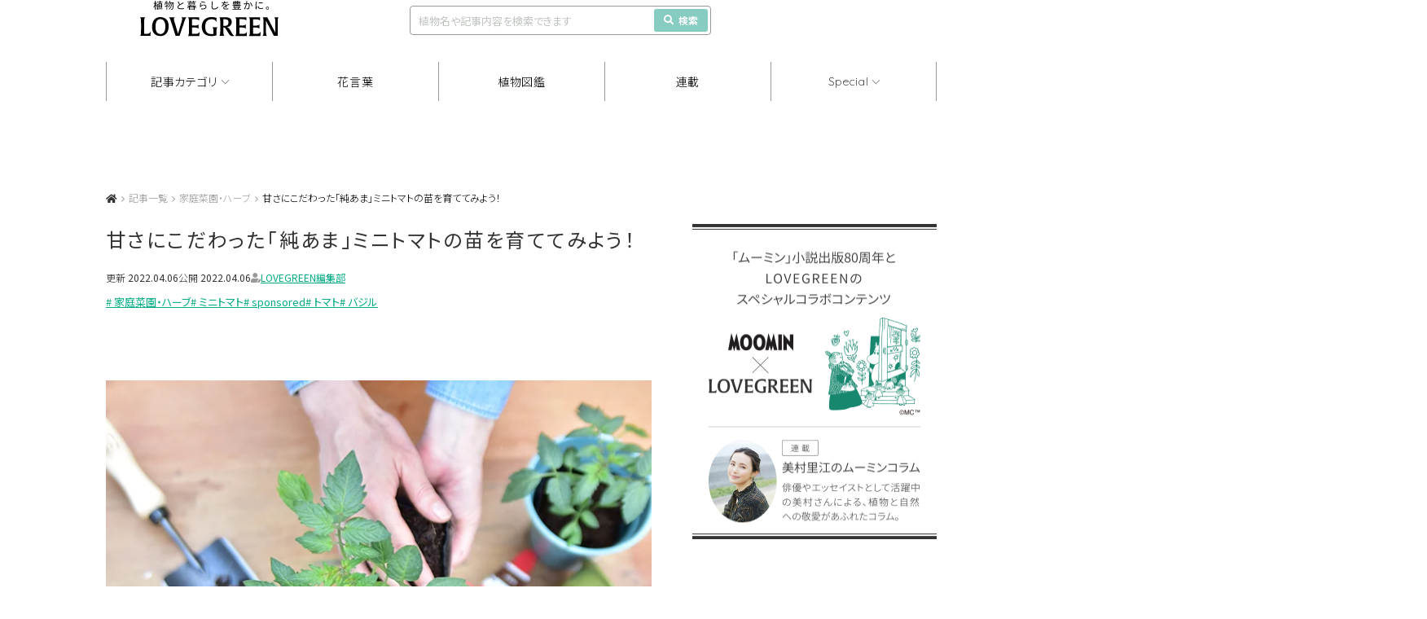

--- FILE ---
content_type: text/html; charset=UTF-8
request_url: https://lovegreen.net/homegarden/p163770/
body_size: 26068
content:
<!DOCTYPE html>
<html lang="ja">
<head>
<meta charset="utf-8" />
<link rel="dns-prefetch" href="//www.gstatic.com">




<title>甘さにこだわった「純あま」ミニトマトの苗を育ててみよう！ | LOVEGREEN(ラブグリーン)</title>



<meta name="viewport" content="width=1060">
<link rel="stylesheet" href="https://lovegreen.net/wp-content/themes/lovegreen/css/normalize.css">
<link rel='preload' as='style' href="https://lovegreen.net/wp-content/themes/lovegreen/css/font-awesome.min.css">
<link rel="stylesheet" href="https://lovegreen.net/wp-content/themes/lovegreen/css/font-awesome.min.css">
<link rel="stylesheet" href="https://lovegreen.net/wp-content/themes/lovegreen/snsicons/style.css">
<link rel="stylesheet" href="https://lovegreen.net/wp-content/themes/lovegreen/css/datepicker.css">
<link rel="stylesheet" href="https://lovegreen.net/wp-content/themes/lovegreen/css/base.css?date=20251215005024">
<link rel="stylesheet" href="https://lovegreen.net/wp-content/themes/lovegreen/css/lovegreen.css?date=20251110025844">
<link rel="stylesheet" href="https://lovegreen.net/wp-content/themes/lovegreen/css/member.css?date=20230217054818">
<link rel='preload' as='style' href="https://use.fontawesome.com/releases/v5.8.1/css/all.css" integrity="sha384-50oBUHEmvpQ+1lW4y57PTFmhCaXp0ML5d60M1M7uH2+nqUivzIebhndOJK28anvf" crossorigin="anonymous">
<link rel="stylesheet" href="https://use.fontawesome.com/releases/v5.8.1/css/all.css" integrity="sha384-50oBUHEmvpQ+1lW4y57PTFmhCaXp0ML5d60M1M7uH2+nqUivzIebhndOJK28anvf" crossorigin="anonymous">
<link rel="shortcut icon" href="/favicon.ico">
<link rel="stylesheet" href="https://code.jquery.com/ui/1.12.1/themes/base/jquery-ui.css">

    <link rel="stylesheet" media="all" href="https://lovegreen.net/wp-content/themes/lovegreen/css/single.css?date=20250702023426">

<script src="https://lovegreen.net/wp-content/themes/lovegreen/js/jquery-1.11.1.min.js"></script>
<script type="text/javascript" src="https://code.jquery.com/ui/1.12.1/jquery-ui.min.js"></script>
<script src="https://lovegreen.net/wp-content/themes/lovegreen/js/base.js?date=20251009073258" defer></script>
<script src="https://lovegreen.net/wp-content/themes/lovegreen/js/datepicker.min.js"></script>
<script src="https://lovegreen.net/wp-content/themes/lovegreen/js/datepicker.en.js"></script>
<link rel="preconnect" href="https://fonts.googleapis.com">
<link rel="preconnect" href="https://fonts.gstatic.com" crossorigin>
<link href="https://fonts.googleapis.com/css2?family=Noto+Sans+JP:wght@100..900&display=swap" rel="stylesheet">
<link href="https://fonts.googleapis.com/css2?family=Urbanist:ital,wght@0,100..900;1,100..900&display=swap" rel="stylesheet">
<link href="https://fonts.googleapis.com/css2?family=Quicksand:wght@300;400;500;600;700&display=swap" rel="stylesheet">
<link rel="stylesheet" href="https://cdn.jsdelivr.net/npm/yakuhanjp@4.1.1/dist/css/yakuhanjp.css">
<script src="https://cdn.jsdelivr.net/npm/gsap@3.12.5/dist/gsap.min.js"></script>
<script src="https://cdn.jsdelivr.net/npm/gsap@3.12.5/dist/ScrollTrigger.min.js"></script>
<script src="https://cdn.jsdelivr.net/npm/gsap@3.12.5/dist/ScrollToPlugin.min.js"></script>
<link rel="stylesheet" href="https://cdn.jsdelivr.net/npm/swiper@11/swiper-bundle.min.css">
<script src="https://cdn.jsdelivr.net/npm/swiper@11/swiper-bundle.min.js"></script>
 <!--[if lt IE 9]>
<script src="https://lovegreen.net/wp-content/themes/lovegreen/js/html5shiv.js"></script>
<![endif]-->

<!-- Google Tag Manager -->
<script>(function(w,d,s,l,i){w[l]=w[l]||[];w[l].push({'gtm.start':
new Date().getTime(),event:'gtm.js'});var f=d.getElementsByTagName(s)[0],
j=d.createElement(s),dl=l!='dataLayer'?'&l='+l:'';j.async=true;j.src=
'https://www.googletagmanager.com/gtm.js?id='+i+dl;f.parentNode.insertBefore(j,f);
})(window,document,'script','dataLayer','GTM-N64H5V8H');</script>
<!-- End Google Tag Manager -->

<meta name='robots' content='max-image-preview:large' />
  <script>
    var ajaxurl = 'https://lovegreen.net/wp-admin/admin-ajax.php';
  </script>

	<!-- This site is optimized with the Yoast SEO plugin v20.2.1 - https://yoast.com/wordpress/plugins/seo/ -->
	<meta name="description" content="お弁当や食卓の盛り付けを鮮やかに彩るミニトマト。プランターで育てることができ、家庭菜園の定番野菜となっています。 多くの品種があるミニトマトの中から、LOVEGREEN 編集部が特に注目するのが甘さをとことん追求したミニトマト「純あま」。 普通のミニトマトとは一味も二味も違います。［AD］" />
	<link rel="canonical" href="https://lovegreen.net/homegarden/p163770/" />
	<meta property="og:locale" content="ja_JP" />
	<meta property="og:type" content="article" />
	<meta property="og:title" content="甘さにこだわった「純あま」ミニトマトの苗を育ててみよう！" />
	<meta property="og:description" content="お弁当や食卓の盛り付けを鮮やかに彩るミニトマト。プランターで育てることができ、家庭菜園の定番野菜となっています。 多くの品種があるミニトマトの中から、LOVEGREEN 編集部が特に注目するのが甘さをとことん追求したミニトマト「純あま」。 普通のミニトマトとは一味も二味も違います。［AD］" />
	<meta property="og:url" content="https://lovegreen.net/homegarden/p163770/" />
	<meta property="og:site_name" content="LOVEGREEN(ラブグリーン)" />
	<meta property="article:publisher" content="https://www.facebook.com/lovegreen.net" />
	<meta property="article:published_time" content="2022-04-06T01:20:50+00:00" />
	<meta property="article:modified_time" content="2022-08-31T08:25:21+00:00" />
	<meta property="og:image" content="https://lovegreen.net/wp-content/uploads/2011/04/25998c81de2e0b5fa64948c3b6185ea9.jpg" />
	<meta property="og:image:width" content="700" />
	<meta property="og:image:height" content="400" />
	<meta property="og:image:type" content="image/jpeg" />
	<meta name="author" content="LOVEGREEN編集部" />
	<meta name="twitter:card" content="summary_large_image" />
	<meta name="twitter:creator" content="@LOVEGREEN_media" />
	<meta name="twitter:site" content="@LOVEGREEN_media" />
	<meta name="twitter:label1" content="執筆者" />
	<meta name="twitter:data1" content="LOVEGREEN編集部" />
	<script type="application/ld+json" class="yoast-schema-graph">{"@context":"https://schema.org","@graph":[{"@type":"WebPage","@id":"https://lovegreen.net/homegarden/p163770/","url":"https://lovegreen.net/homegarden/p163770/","name":"甘さにこだわった「純あま」ミニトマトの苗を育ててみよう！","isPartOf":{"@id":"https://lovegreen.net/#website"},"primaryImageOfPage":{"@id":"https://lovegreen.net/homegarden/p163770/#primaryimage"},"image":{"@id":"https://lovegreen.net/homegarden/p163770/#primaryimage"},"thumbnailUrl":"https://lovegreen.net/wp-content/uploads/2011/04/25998c81de2e0b5fa64948c3b6185ea9.jpg","datePublished":"2022-04-06T01:20:50+00:00","dateModified":"2022-08-31T08:25:21+00:00","author":{"@id":"https://lovegreen.net/#/schema/person/d7411a7163b4b9e97764e400d446936d"},"description":"お弁当や食卓の盛り付けを鮮やかに彩るミニトマト。プランターで育てることができ、家庭菜園の定番野菜となっています。 多くの品種があるミニトマトの中から、LOVEGREEN 編集部が特に注目するのが甘さをとことん追求したミニトマト「純あま」。 普通のミニトマトとは一味も二味も違います。［AD］","breadcrumb":{"@id":"https://lovegreen.net/homegarden/p163770/#breadcrumb"},"inLanguage":"ja","potentialAction":[{"@type":"ReadAction","target":["https://lovegreen.net/homegarden/p163770/"]}]},{"@type":"ImageObject","inLanguage":"ja","@id":"https://lovegreen.net/homegarden/p163770/#primaryimage","url":"https://lovegreen.net/wp-content/uploads/2011/04/25998c81de2e0b5fa64948c3b6185ea9.jpg","contentUrl":"https://lovegreen.net/wp-content/uploads/2011/04/25998c81de2e0b5fa64948c3b6185ea9.jpg","width":700,"height":400},{"@type":"BreadcrumbList","@id":"https://lovegreen.net/homegarden/p163770/#breadcrumb","itemListElement":[{"@type":"ListItem","position":1,"name":"LOVEGREEN(ラブグリーン)","item":"https://lovegreen.net/"},{"@type":"ListItem","position":2,"name":"甘さにこだわった「純あま」ミニトマトの苗を育ててみよう！"}]},{"@type":"WebSite","@id":"https://lovegreen.net/#website","url":"https://lovegreen.net/","name":"LOVEGREEN(ラブグリーン)","description":"園芸、ガーデニングの情報サイト","potentialAction":[{"@type":"SearchAction","target":{"@type":"EntryPoint","urlTemplate":"https://lovegreen.net/?s={search_term_string}"},"query-input":"required name=search_term_string"}],"inLanguage":"ja"},{"@type":"Person","@id":"https://lovegreen.net/#/schema/person/d7411a7163b4b9e97764e400d446936d","name":"LOVEGREEN編集部","image":{"@type":"ImageObject","inLanguage":"ja","@id":"https://lovegreen.net/#/schema/person/image/","url":"https://lovegreen.net/wp-content/uploads/2021/09/51ddeb4e866a9a8f8f1ed083a61037fd-96x96.jpg","contentUrl":"https://lovegreen.net/wp-content/uploads/2021/09/51ddeb4e866a9a8f8f1ed083a61037fd-96x96.jpg","caption":"LOVEGREEN編集部"},"description":"LOVEGREEN（ラブグリーン）の編集部アカウントです。ガーデニング、家庭菜園、インドアグリーンなど、幅広い植物ジャンルに精通したメンバーが在籍し、実際の栽培経験にもとづく花・植物の育て方や楽しみ方記事、お庭の取材記事、植物にまつわる企画などを配信しています。","sameAs":["http://01"],"url":"https://lovegreen.net/author/lovegreen_lg/"}]}</script>
	<!-- / Yoast SEO plugin. -->


<link rel="alternate" type="application/rss+xml" title="LOVEGREEN(ラブグリーン) &raquo; 甘さにこだわった「純あま」ミニトマトの苗を育ててみよう！ のコメントのフィード" href="https://lovegreen.net/homegarden/p163770/feed/" />
<link rel='stylesheet' id='wp-block-library-css' href='https://lovegreen.net/wp-includes/css/dist/block-library/style.min.css?ver=6.1.1' type='text/css' media='all' />
<link rel='stylesheet' id='classic-theme-styles-css' href='https://lovegreen.net/wp-includes/css/classic-themes.min.css?ver=1' type='text/css' media='all' />
<style id='global-styles-inline-css' type='text/css'>
body{--wp--preset--color--black: #000000;--wp--preset--color--cyan-bluish-gray: #abb8c3;--wp--preset--color--white: #ffffff;--wp--preset--color--pale-pink: #f78da7;--wp--preset--color--vivid-red: #cf2e2e;--wp--preset--color--luminous-vivid-orange: #ff6900;--wp--preset--color--luminous-vivid-amber: #fcb900;--wp--preset--color--light-green-cyan: #7bdcb5;--wp--preset--color--vivid-green-cyan: #00d084;--wp--preset--color--pale-cyan-blue: #8ed1fc;--wp--preset--color--vivid-cyan-blue: #0693e3;--wp--preset--color--vivid-purple: #9b51e0;--wp--preset--gradient--vivid-cyan-blue-to-vivid-purple: linear-gradient(135deg,rgba(6,147,227,1) 0%,rgb(155,81,224) 100%);--wp--preset--gradient--light-green-cyan-to-vivid-green-cyan: linear-gradient(135deg,rgb(122,220,180) 0%,rgb(0,208,130) 100%);--wp--preset--gradient--luminous-vivid-amber-to-luminous-vivid-orange: linear-gradient(135deg,rgba(252,185,0,1) 0%,rgba(255,105,0,1) 100%);--wp--preset--gradient--luminous-vivid-orange-to-vivid-red: linear-gradient(135deg,rgba(255,105,0,1) 0%,rgb(207,46,46) 100%);--wp--preset--gradient--very-light-gray-to-cyan-bluish-gray: linear-gradient(135deg,rgb(238,238,238) 0%,rgb(169,184,195) 100%);--wp--preset--gradient--cool-to-warm-spectrum: linear-gradient(135deg,rgb(74,234,220) 0%,rgb(151,120,209) 20%,rgb(207,42,186) 40%,rgb(238,44,130) 60%,rgb(251,105,98) 80%,rgb(254,248,76) 100%);--wp--preset--gradient--blush-light-purple: linear-gradient(135deg,rgb(255,206,236) 0%,rgb(152,150,240) 100%);--wp--preset--gradient--blush-bordeaux: linear-gradient(135deg,rgb(254,205,165) 0%,rgb(254,45,45) 50%,rgb(107,0,62) 100%);--wp--preset--gradient--luminous-dusk: linear-gradient(135deg,rgb(255,203,112) 0%,rgb(199,81,192) 50%,rgb(65,88,208) 100%);--wp--preset--gradient--pale-ocean: linear-gradient(135deg,rgb(255,245,203) 0%,rgb(182,227,212) 50%,rgb(51,167,181) 100%);--wp--preset--gradient--electric-grass: linear-gradient(135deg,rgb(202,248,128) 0%,rgb(113,206,126) 100%);--wp--preset--gradient--midnight: linear-gradient(135deg,rgb(2,3,129) 0%,rgb(40,116,252) 100%);--wp--preset--duotone--dark-grayscale: url('#wp-duotone-dark-grayscale');--wp--preset--duotone--grayscale: url('#wp-duotone-grayscale');--wp--preset--duotone--purple-yellow: url('#wp-duotone-purple-yellow');--wp--preset--duotone--blue-red: url('#wp-duotone-blue-red');--wp--preset--duotone--midnight: url('#wp-duotone-midnight');--wp--preset--duotone--magenta-yellow: url('#wp-duotone-magenta-yellow');--wp--preset--duotone--purple-green: url('#wp-duotone-purple-green');--wp--preset--duotone--blue-orange: url('#wp-duotone-blue-orange');--wp--preset--font-size--small: 13px;--wp--preset--font-size--medium: 20px;--wp--preset--font-size--large: 36px;--wp--preset--font-size--x-large: 42px;--wp--preset--spacing--20: 0.44rem;--wp--preset--spacing--30: 0.67rem;--wp--preset--spacing--40: 1rem;--wp--preset--spacing--50: 1.5rem;--wp--preset--spacing--60: 2.25rem;--wp--preset--spacing--70: 3.38rem;--wp--preset--spacing--80: 5.06rem;}:where(.is-layout-flex){gap: 0.5em;}body .is-layout-flow > .alignleft{float: left;margin-inline-start: 0;margin-inline-end: 2em;}body .is-layout-flow > .alignright{float: right;margin-inline-start: 2em;margin-inline-end: 0;}body .is-layout-flow > .aligncenter{margin-left: auto !important;margin-right: auto !important;}body .is-layout-constrained > .alignleft{float: left;margin-inline-start: 0;margin-inline-end: 2em;}body .is-layout-constrained > .alignright{float: right;margin-inline-start: 2em;margin-inline-end: 0;}body .is-layout-constrained > .aligncenter{margin-left: auto !important;margin-right: auto !important;}body .is-layout-constrained > :where(:not(.alignleft):not(.alignright):not(.alignfull)){max-width: var(--wp--style--global--content-size);margin-left: auto !important;margin-right: auto !important;}body .is-layout-constrained > .alignwide{max-width: var(--wp--style--global--wide-size);}body .is-layout-flex{display: flex;}body .is-layout-flex{flex-wrap: wrap;align-items: center;}body .is-layout-flex > *{margin: 0;}:where(.wp-block-columns.is-layout-flex){gap: 2em;}.has-black-color{color: var(--wp--preset--color--black) !important;}.has-cyan-bluish-gray-color{color: var(--wp--preset--color--cyan-bluish-gray) !important;}.has-white-color{color: var(--wp--preset--color--white) !important;}.has-pale-pink-color{color: var(--wp--preset--color--pale-pink) !important;}.has-vivid-red-color{color: var(--wp--preset--color--vivid-red) !important;}.has-luminous-vivid-orange-color{color: var(--wp--preset--color--luminous-vivid-orange) !important;}.has-luminous-vivid-amber-color{color: var(--wp--preset--color--luminous-vivid-amber) !important;}.has-light-green-cyan-color{color: var(--wp--preset--color--light-green-cyan) !important;}.has-vivid-green-cyan-color{color: var(--wp--preset--color--vivid-green-cyan) !important;}.has-pale-cyan-blue-color{color: var(--wp--preset--color--pale-cyan-blue) !important;}.has-vivid-cyan-blue-color{color: var(--wp--preset--color--vivid-cyan-blue) !important;}.has-vivid-purple-color{color: var(--wp--preset--color--vivid-purple) !important;}.has-black-background-color{background-color: var(--wp--preset--color--black) !important;}.has-cyan-bluish-gray-background-color{background-color: var(--wp--preset--color--cyan-bluish-gray) !important;}.has-white-background-color{background-color: var(--wp--preset--color--white) !important;}.has-pale-pink-background-color{background-color: var(--wp--preset--color--pale-pink) !important;}.has-vivid-red-background-color{background-color: var(--wp--preset--color--vivid-red) !important;}.has-luminous-vivid-orange-background-color{background-color: var(--wp--preset--color--luminous-vivid-orange) !important;}.has-luminous-vivid-amber-background-color{background-color: var(--wp--preset--color--luminous-vivid-amber) !important;}.has-light-green-cyan-background-color{background-color: var(--wp--preset--color--light-green-cyan) !important;}.has-vivid-green-cyan-background-color{background-color: var(--wp--preset--color--vivid-green-cyan) !important;}.has-pale-cyan-blue-background-color{background-color: var(--wp--preset--color--pale-cyan-blue) !important;}.has-vivid-cyan-blue-background-color{background-color: var(--wp--preset--color--vivid-cyan-blue) !important;}.has-vivid-purple-background-color{background-color: var(--wp--preset--color--vivid-purple) !important;}.has-black-border-color{border-color: var(--wp--preset--color--black) !important;}.has-cyan-bluish-gray-border-color{border-color: var(--wp--preset--color--cyan-bluish-gray) !important;}.has-white-border-color{border-color: var(--wp--preset--color--white) !important;}.has-pale-pink-border-color{border-color: var(--wp--preset--color--pale-pink) !important;}.has-vivid-red-border-color{border-color: var(--wp--preset--color--vivid-red) !important;}.has-luminous-vivid-orange-border-color{border-color: var(--wp--preset--color--luminous-vivid-orange) !important;}.has-luminous-vivid-amber-border-color{border-color: var(--wp--preset--color--luminous-vivid-amber) !important;}.has-light-green-cyan-border-color{border-color: var(--wp--preset--color--light-green-cyan) !important;}.has-vivid-green-cyan-border-color{border-color: var(--wp--preset--color--vivid-green-cyan) !important;}.has-pale-cyan-blue-border-color{border-color: var(--wp--preset--color--pale-cyan-blue) !important;}.has-vivid-cyan-blue-border-color{border-color: var(--wp--preset--color--vivid-cyan-blue) !important;}.has-vivid-purple-border-color{border-color: var(--wp--preset--color--vivid-purple) !important;}.has-vivid-cyan-blue-to-vivid-purple-gradient-background{background: var(--wp--preset--gradient--vivid-cyan-blue-to-vivid-purple) !important;}.has-light-green-cyan-to-vivid-green-cyan-gradient-background{background: var(--wp--preset--gradient--light-green-cyan-to-vivid-green-cyan) !important;}.has-luminous-vivid-amber-to-luminous-vivid-orange-gradient-background{background: var(--wp--preset--gradient--luminous-vivid-amber-to-luminous-vivid-orange) !important;}.has-luminous-vivid-orange-to-vivid-red-gradient-background{background: var(--wp--preset--gradient--luminous-vivid-orange-to-vivid-red) !important;}.has-very-light-gray-to-cyan-bluish-gray-gradient-background{background: var(--wp--preset--gradient--very-light-gray-to-cyan-bluish-gray) !important;}.has-cool-to-warm-spectrum-gradient-background{background: var(--wp--preset--gradient--cool-to-warm-spectrum) !important;}.has-blush-light-purple-gradient-background{background: var(--wp--preset--gradient--blush-light-purple) !important;}.has-blush-bordeaux-gradient-background{background: var(--wp--preset--gradient--blush-bordeaux) !important;}.has-luminous-dusk-gradient-background{background: var(--wp--preset--gradient--luminous-dusk) !important;}.has-pale-ocean-gradient-background{background: var(--wp--preset--gradient--pale-ocean) !important;}.has-electric-grass-gradient-background{background: var(--wp--preset--gradient--electric-grass) !important;}.has-midnight-gradient-background{background: var(--wp--preset--gradient--midnight) !important;}.has-small-font-size{font-size: var(--wp--preset--font-size--small) !important;}.has-medium-font-size{font-size: var(--wp--preset--font-size--medium) !important;}.has-large-font-size{font-size: var(--wp--preset--font-size--large) !important;}.has-x-large-font-size{font-size: var(--wp--preset--font-size--x-large) !important;}
.wp-block-navigation a:where(:not(.wp-element-button)){color: inherit;}
:where(.wp-block-columns.is-layout-flex){gap: 2em;}
.wp-block-pullquote{font-size: 1.5em;line-height: 1.6;}
</style>
<link rel='stylesheet' id='contact-form-7-css' href='https://lovegreen.net/wp-content/plugins/contact-form-7/includes/css/styles.css?ver=5.7.4' type='text/css' media='all' />
<link rel='stylesheet' id='yarpp-thumbnails-css' href='https://lovegreen.net/wp-content/plugins/yet-another-related-posts-plugin/style/styles_thumbnails.css?ver=5.30.9' type='text/css' media='all' />
<style id='yarpp-thumbnails-inline-css' type='text/css'>
.yarpp-thumbnails-horizontal .yarpp-thumbnail {width: 130px;height: 170px;margin: 5px;margin-left: 0px;}.yarpp-thumbnail > img, .yarpp-thumbnail-default {width: 120px;height: 120px;margin: 5px;}.yarpp-thumbnails-horizontal .yarpp-thumbnail-title {margin: 7px;margin-top: 0px;width: 120px;}.yarpp-thumbnail-default > img {min-height: 120px;min-width: 120px;}
</style>
<link rel="https://api.w.org/" href="https://lovegreen.net/wp-json/" /><link rel="alternate" type="application/json" href="https://lovegreen.net/wp-json/wp/v2/posts/163770" /><link rel="EditURI" type="application/rsd+xml" title="RSD" href="https://lovegreen.net/xmlrpc.php?rsd" />
<link rel="wlwmanifest" type="application/wlwmanifest+xml" href="https://lovegreen.net/wp-includes/wlwmanifest.xml" />
<link rel='shortlink' href='https://lovegreen.net/?p=163770' />
<link rel="alternate" type="application/json+oembed" href="https://lovegreen.net/wp-json/oembed/1.0/embed?url=https%3A%2F%2Flovegreen.net%2Fhomegarden%2Fp163770%2F" />
<link rel="alternate" type="text/xml+oembed" href="https://lovegreen.net/wp-json/oembed/1.0/embed?url=https%3A%2F%2Flovegreen.net%2Fhomegarden%2Fp163770%2F&#038;format=xml" />
        <style>
        .getty.aligncenter {
            text-align: center;
        }
        .getty.alignleft {
            float: none;
            margin-right: 0;
        }
        .getty.alignleft > div {
            float: left;
            margin-right: 5px;
        }
        .getty.alignright {
            float: none;
            margin-left: 0;
        }
        .getty.alignright > div {
            float: right;
            margin-left: 5px;
        }
        </style>
        
<!-- Google Publisher Tag Header Start -->
<script async src="https://flux-cdn.com/client/i-mobile/lovegreen.min.js"></script>
<script type="text/javascript">
window.pbjs = window.pbjs || {que: []};
</script><script async='async' src='https://securepubads.g.doubleclick.net/tag/js/gpt.js'></script>
<script type="text/javascript">
window.googletag = window.googletag || {cmd: []};
</script><script type="text/javascript">
window.fluxtag = {
readyBids: {
  prebid: false,
  amazon: true,
  google: false
},
failSafeTimeout: 3e3,
isFn: function isFn(object) {
  var _t = 'Function';
  var toString = Object.prototype.toString;
  return toString.call(object) === '[object ' + _t + ']';
},
launchAdServer: function() {
  if (!fluxtag.readyBids.prebid || !fluxtag.readyBids.amazon) {
    return;
  }
  fluxtag.requestAdServer();
},
requestAdServer: function() {
  if (!fluxtag.readyBids.google) {
    fluxtag.readyBids.google = true;
    googletag.cmd.push(function () {
      if (!!(pbjs.setTargetingForGPTAsync) && fluxtag.isFn(pbjs.setTargetingForGPTAsync)) {
        pbjs.que.push(function () {
          pbjs.setTargetingForGPTAsync();
        });
      }
      googletag.pubads().getSlots().map(function(slot) {
        if (slot.getTargeting('refreshed').length === 0) {
          slot.setTargeting('refreshed', 'true');
          googletag.pubads().refresh([slot]);
          
        }
      });
    });
  }
}
};
</script>

<script type="text/javascript">
setTimeout(function() {
  fluxtag.requestAdServer();
}, fluxtag.failSafeTimeout);
</script>

<script type='text/javascript'>
! function (a9, a, p, s, t, A, g) {
if (a[a9]) return;

function q(c, r) {
  a[a9]._Q.push([c, r])
}
a[a9] = {
  init: function () {
    q("i", arguments)
  },
  fetchBids: function () {
    q("f", arguments)
  },
  setDisplayBids: function () {},
  targetingKeys: function () {
    return []
  },
  _Q: []
};
A = p.createElement(s);
A.async = !0;
A.src = t;
g = p.getElementsByTagName(s)[0];
g.parentNode.insertBefore(A, g)
}("apstag", window, document, "script", "//c.amazon-adsystem.com/aax2/apstag.js");
apstag.init({
pubID: 'c06cc614-f284-4373-8e7b-e334e4dcb9d3',
adServer: 'googletag',
bidTimeout: 1e3,
schain: {
  complete: 1,
  ver: '1.0',
  nodes: [{
    asi: 'i-mobile.co.jp',
    sid: '67599',
    hp: 1,
  }]
}
});
apstag.fetchBids({
  slots: [
    {
          slotID: 'div-gpt-ad-1739845099177-0',
          slotName: '/9176203/1889863',
          sizes: [[300, 250], [336, 280], [250, 250]]
    },
    {
          slotID: 'div-gpt-ad-1739845160138-0',
          slotName: '/9176203/1889864',
          sizes: [[300, 250], [336, 280], [250, 250]]
    },
    {
          slotID: 'div-gpt-ad-1739845222094-0',
          slotName: '/9176203/1889865',
          sizes: [[300, 250], [336, 280], [250, 250]]
    },
    {
          slotID: 'div-gpt-ad-1739845344846-0',
          slotName: '/9176203/1889867',
          sizes: [[300, 250], [336, 280], [250, 250]]
    }
  ]
  }, function (bids) {
    googletag.cmd.push(function () {
      apstag.setDisplayBids();
      fluxtag.readyBids.amazon = true;
      fluxtag.launchAdServer();
    });
  });
</script>
<script type="text/javascript">
googletag.cmd.push(function () {
  googletag.defineSlot('/23174792158/lg_under_gnavi_pc', [1020, 90], 'div-gpt-ad-1739172551478-0').addService(googletag.pubads());
  googletag.defineSlot('/23174792158/lg_scroll_pc', [1020, 90], 'div-gpt-ad-1741160294149-0').addService(googletag.pubads());
  googletag.defineSlot('/23174792158/lg_above_ranking_pc', [300, 250], 'div-gpt-ad-1741744019598-0').addService(googletag.pubads());
  googletag.defineSlot('/23174792158/lg_under_mokuji_pc', [670, 155], 'div-gpt-ad-1741744204300-0').addService(googletag.pubads());
  googletag.defineSlot('/9176203,23174792158/1889863', [[200, 200], [300, 280], [250, 250], [336, 280], [300, 250], [320, 180], 'fluid'], 'div-gpt-ad-1739845099177-0').addService(googletag.pubads());
  googletag.defineSlot('/9176203,23174792158/1889864', [[300, 250], [336, 280], [320, 180], [300, 280], [200, 200], [250, 250], 'fluid'], 'div-gpt-ad-1739845160138-0').addService(googletag.pubads());
  googletag.defineSlot('/9176203,23174792158/1889865', [[300, 250], [336, 280], [320, 180], [300, 280], [200, 200], [250, 250], 'fluid'], 'div-gpt-ad-1739845222094-0').addService(googletag.pubads());
  googletag.defineSlot('/9176203,23174792158/1889867', [[300, 250], [336, 280], [320, 180], [300, 280], [200, 200], [250, 250], 'fluid'], 'div-gpt-ad-1739845344846-0').addService(googletag.pubads());
  
  googletag.pubads().enableSingleRequest();
  googletag.pubads().collapseEmptyDivs();
  googletag.pubads().disableInitialLoad();
  googletag.enableServices();

  if (!!(window.pbFlux) && !!(window.pbFlux.prebidBidder) && fluxtag.isFn(window.pbFlux.prebidBidder)) {
    pbjs.que.push(function () {
      window.pbFlux.prebidBidder();
    });
  } else {
    fluxtag.readyBids.prebid = true;
    fluxtag.launchAdServer();
  }
});
</script>
<!-- Google Publisher Tag Header End -->

		<style type="text/css" id="wp-custom-css">
			/*-- Rinkerのデザインカスタマイズ --*/
div.yyi-rinker-contents {
  border: solid 2px #e5e5e5;
  border-radius: 5px;
  box-shadow: 0 0px 3px rgba(0, 0, 0, 0.1);
}

div.yyi-rinker-contents img {
  max-width: 200px;
	max-height:200px;
	width:auto;
	height:auto;
	margin-left:10%;
	margin-top:5%
}

div.yyi-rinker-contents div.yyi-rinker-box {
  padding: .25em 0;
  display: block;
  box-sizing: border-box;
}

div.yyi-rinker-contents div.yyi-rinker-header {
  margin: 2%;
  width: 100%;
	display: block;
}

div.yyi-rinker-contents div.yyi-rinker-image {
  margin: 2%;
  width: 30%;
  padding: 0;
  display: inline-block;
  vertical-align: top;
}

div.yyi-rinker-contents div.yyi-rinker-info {
  padding: 0 3%;
  padding-left: 10px;
  width: 60%;
  margin: auto;
  display: inline-block;
}

.yyi-rinker-title {
  font-size: 1.3em;
	font-weight: bold;
	margin: 0% 2% 0% -0.8%;
}

div.yyi-rinker-contents div.yyi-rinker-title p {
  margin: 0;
}

div.yyi-rinker-contents div.yyi-rinker-detail {
  font-size: .8em;
  color: #42424280;
  padding-left: 0;
  margin-top: 0;
  margin-left: .5em;
}

div.yyi-rinker-contents div.yyi-rinker-detail .price-box {
  margin: .5em 0;
  margin-left: .5em;
}

div.yyi-rinker-contents div.yyi-rinker-detail .price-box .price {
  letter-spacing: 0.1em;
  font-size: 1.2em;
  margin-right: .5em;
}

div.yyi-rinker-contents ul.yyi-rinker-links {
  display: inline-block;
  text-align: center;
}

div.yyi-rinker-contents ul.yyi-rinker-links li {
  width: 70%;
  padding: 0 .7em;
  margin: .5em .5em .4em .5em;
  font-size: 1.3em;
  display: inline-block;
  height: 60px;
  border-radius: 3px;
  font-weight: bold;
  vertical-align: middle;
  line-height: 60px;
  transition: .3s ease-in-out;
  text-align: center;
}

div.yyi-rinker-contents ul.yyi-rinker-links li:hover{
	opacity: 0.9;
}

div.yyi-rinker-contents ul.yyi-rinker-links li.amazonkindlelink{
	background: #90CAF9;
}
div.yyi-rinker-contents ul.yyi-rinker-links li.amazonlink {
  background-color: #f48e0a;
  background-image: linear-gradient(180deg, #f48e0a 79%, #c87814 100%);	
}

div.yyi-rinker-contents ul.yyi-rinker-links li.amazonlink a {
  color: #fff;
}

div.yyi-rinker-contents ul.yyi-rinker-links li.rakutenlink {
  background-color: #bc0000;
  background-image: linear-gradient(180deg, #bc0000 79%, #790a00 100%);
}

div.yyi-rinker-contents ul.yyi-rinker-links li.yahoolink {
  background-color: #f50021;
  background-image: linear-gradient(180deg, #f50021 79%, #bf1100 100%);
}

div.yyi-rinker-contents ul.yyi-rinker-links li.freelink2 {
  background: #90d581;
}

div.yyi-rinker-contents ul.yyi-rinker-links li a {
  height: 60px;
  line-height: 60px;
  font-size: 0.95em;
  padding-left: 0px;
  padding-right: 0;
}

div.yyi-rinker-contents ul.yyi-rinker-links li a:hover::after {
  opacity: .9;
  transform: translateX(2px);
  -webkit-transform: translateX(2px);
}

div.yyi-rinker-contents div.brand{
	margin-left: -1%;
	display: table;
}

@media screen and (max-width: 540px) {
  div.yyi-rinker-contents div.yyi-rinker-box {
    padding: 1em 0 0 0;
    display: block;
  }
  div.yyi-rinker-contents div.yyi-rinker-image {
    width: auto;
		display: -webkit-flex;
  }
  div.yyi-rinker-contents div.yyi-rinker-box div.yyi-rinker-info {
    padding: 0;
    margin: auto;
    width: 90%;
    text-align: center;
		display: -webkit-flex;
  }
  .yyi-rinker-title {
    font-size: .9em;
    text-align: center
  }
  div.yyi-rinker-contents div.yyi-rinker-detail .price-box .price {
    display: block;
  }
  div.yyi-rinker-contents ul.yyi-rinker-links li {
    width: 85%;
    font-size: 1em;
  }
  body div.yyi-rinker-contents ul.yyi-rinker-links li a {
    padding: 0;
  }
  div.yyi-rinker-contents ul.yyi-rinker-links li a:after {}
	div.yyi-rinker-contents div.brand{
    margin: auto;
    display: table;
	}
  div.yyi-rinker-contents img {
    max-width: 200px;
	  max-height:200px;
	  width:auto;
	  height:auto;
		margin-left:0%;
	  margin-top:0%
  }
}
/*Rinkerここまで*/

.grecaptcha-badge { visibility: hidden; }
		</style>
		
<meta name="google-site-verification" content="InedFhI0rsMqRrYe06KEqBJmHKTJGNkBPQcvEtXVEzg">
<meta name="google-site-verification" content="bcome8cTAARScKQzr6gp0q0zBBgmOtWD-M4JMkuqL-I" />
<meta name="msvalidate.01" content="94904D02E33AC14698A9A0FA99B741E9" />
<meta name="p:domain_verify" content="55b4de9871db392ec2bfb67405497e57"/>

<script>
var home_url = "https://lovegreen.net";
var strb_api_url  = "https://member.lovegreen.net/";
var s3_image_url = "https://lovegreen.net/qa/image.lovegreen.net/";
const lg_login_cookie = "S";
</script>

<script type='application/ld+json'>
{
  "@context": "https://schema.org",
  "@type": "Article",
  "mainEntityOfPage": {
    "@type": "WebPage",
    "@id": "https://lovegreen.net"
  },
  "headline": "甘さにこだわった「純あま」ミニトマトの苗を育ててみよう！",
  "description": "お弁当や食卓の盛り付けを鮮やかに彩るミニトマト。プランターで育てることができ、家庭菜園の定番野菜となっています。 多くの品種があるミニトマトの中から、LOVEGREEN 編集部が特に注目するのが甘さをとことん追求したミニトマト「純あま」。 普通のミニトマトとは一味も二味も違います。［AD］",
  "image": [
    "https://lovegreen.net/wp-content/uploads/2011/04/25998c81de2e0b5fa64948c3b6185ea9.jpg"
  ],
  "datePublished": "2022-04-06",
    "dateModified": "2022-08-31",
    "publisher": {
    "@type": "Organization",
    "name": "STROBOLIGHT",
    "logo": {
        "@type": "ImageObject",
        "url": "https://lovegreen.net/wp-content/themes/lovegreen/images/LG-lichsnipet.png"
    }
  },
  "author": {
    "@type": "Person",
    "name": "LOVEGREEN編集部"
  }
}
</script>

  <!--ヘッダー プルダウン-->
  <script>
    jQuery(function($) {
      const DURATION = 0.5;

      $('.gnav-articlecategory-box_ttl').css({
        'margin-left': `${$('nav li:nth-of-type(1)').offset().left}px`,
      })

      gsap.set('.gnav-articlecategory-box', {
        top: `-${$('.gnav-articlecategory-box').outerHeight()}`,
      });

      const showCategoryBox = function () {
        $('body').addClass('no-event');
        gsap.to(".gnav-articlecategory-box", {
          top: $('.gnav').offset().top - $(window).scrollTop(),
          duration: DURATION,
          onStart: function() {
            $('.gnav-articlecategory-box').addClass('is-show');
            $('.gnav').addClass('is-no-shadow');
          }
        });
      };

      const hideCategoryBox = function () {
        $('body').removeClass('no-event');
        gsap.to(".gnav-articlecategory-box", {
          top: `-${$('.gnav-articlecategory-box').outerHeight()}`,
          duration: DURATION,
          onStart: function() {
            $('.gnav-articlecategory-box').removeClass('is-show');
            $('.gnav').removeClass('is-no-shadow');
          }
        });
      };

      $('nav .show a').on('click', function () {
        if ($(this).parent().hasClass('is-active')) {
          hideCategoryBox();
        } else {
          showCategoryBox();
        }
        $(this).parent().toggleClass('is-active');
      });

      $(document).on('click', function (e) {
        if(!$(e.target).closest('.show').length && !$(e.target).closest('.gnav-articlecategory-box_list-wrap').length) {
          hideCategoryBox();
          $('nav .show').removeClass('is-active');
        }
      });

      $(window).on('scroll', function () {
        if ($('.gnav-articlecategory-box').hasClass('is-show')) {
          $('.gnav-articlecategory-box').css({
            top: $('.gnav').offset().top - $(window).scrollTop(),
          })
        }
      });
    });
  </script>
  <!--ヘッダー プルダウン Special-->
  <script>
    jQuery(function($) {
      const DURATION = 0.5;

      $('.gnav-special-box_ttl').css({
        'margin-left': `${$('nav li:nth-of-type(5)').offset().left}px`,
      })

      gsap.set('.gnav-special-box', {
        top: `-${$('.gnav-special-box').outerHeight()}`,
      });

      const showSpecialBox = function () {
        $('body').addClass('no-event');
        gsap.to(".gnav-special-box", {
          top: $('.gnav').offset().top - $(window).scrollTop(),
          duration: DURATION,
          onStart: function() {
            $('.gnav-special-box').addClass('is-show');
            $('.gnav').addClass('is-no-shadow');
          }
        });
      };

      const hideSpecialBox = function () {
        $('body').removeClass('no-event');
        gsap.to(".gnav-special-box", {
          top: `-${$('.gnav-special-box').outerHeight()}`,
          duration: DURATION,
          onStart: function() {
            $('.gnav-special-box').removeClass('is-show');
            $('.gnav').removeClass('is-no-shadow');
          }
        });
      };

      $('nav .show-special a').on('click', function () {
        if ($(this).parent().hasClass('is-active')) {
          hideSpecialBox();
        } else {
          showSpecialBox();
        }
        $(this).parent().toggleClass('is-active');
      });

      $(document).on('click', function (e) {
        if(!$(e.target).closest('.show-special').length && !$(e.target).closest('.gnav-special-box_list-wrap').length) {
          hideSpecialBox();
          $('nav .show-special').removeClass('is-active');
        }
      });

      $(window).on('scroll', function () {
        if ($('.gnav-special-box').hasClass('is-show')) {
          $('.gnav-special-box').css({
            top: $('.gnav').offset().top - $(window).scrollTop(),
          })
        }
      });
    });
  </script>
  <!--右カラム さらに表示する-->
  <script>
    jQuery(function($) {
      const FIRST_HIDDEN_NUM = 5;
      const END_ELEMENT_NUM = 10;

      gsap.set(`.popular-wrap_article:nth-of-type(n+${FIRST_HIDDEN_NUM})`, {
        opacity: 0,
        display: 'none',
      });

      $('.popular-wrap_article-more').on('click', function () {
        gsap.to(`.popular-wrap_article:nth-of-type(n+${FIRST_HIDDEN_NUM}):nth-of-type(-n+${END_ELEMENT_NUM})`, {
          delay: 0.03,
          duration: 0.2,
          opacity: 1,
          display: 'flex',
          stagger: 0.1,
          onStart: () => {
            $('.popular-wrap_article-more').hide();
          },
          onComplete: () => {
            if (ScrollTrigger.getById("fixed_zukan")) {
              ScrollTrigger.getById("fixed_zukan").kill();
            }
            $('.g-sidebar-outline.-side-plants').removeAttr('style');
            // 右カラム植物図鑑の固定
            const SPACE_AVOID_OVERLAP_AD = 100;
            ScrollTrigger.create({
              // markers: true,
              id: 're_fixed_zukan',
              trigger: '.g-sidebar-outline.-side-plants',
              start: `bottom+=${SPACE_AVOID_OVERLAP_AD} bottom`,
              endTrigger: '.-lg-top-regular',
              end: `top bottom`,
              pin: true,
              pinSpacing: true,
            });
          }
        });

        // setTimeout(() => {
        //   const popularHeight = $('.lg-right-content_popular').outerHeight();
        //   const sidebarHeight = $('.g-sidebar').outerHeight() + popularHeight;
          
        //   $('.g-sidebar').css({
        //     'max-height': `${sidebarHeight}px`,
        //     'height': `${sidebarHeight}px`,
        //   });
        //   $('.pin-spacer-fixed_sidebar').outerHeight(popularHeight + $('.pin-spacer-fixed_sidebar').outerHeight());
        //   ScrollTrigger.getById('fixed_sidebar').refresh();
        // }, 600);
      });
    });
  </script>
  </head>
<body class="id163770 posttype-post"
>
<!-- Google Tag Manager (noscript) -->
<noscript><iframe src="https://www.googletagmanager.com/ns.html?id=GTM-N64H5V8H"
height="0" width="0" style="display:none;visibility:hidden"></iframe></noscript>
<!-- End Google Tag Manager (noscript) -->
<div id="fb-root"></div>
<script>(function(d, s, id) {
  var js, fjs = d.getElementsByTagName(s)[0];
  if (d.getElementById(id)) return;
  js = d.createElement(s); js.id = id;
  js.src = "//connect.facebook.net/ja_JP/sdk.js#xfbml=1&appId=135497646587777&version=v2.0";
  fjs.parentNode.insertBefore(js, fjs);
}(document, 'script', 'facebook-jssdk'));</script>


<div class="g-header-box">
<header>
  <div class="g-header-wrap">
    
          <p class="g-header-logo"><a href="https://lovegreen.net"><img src="https://lovegreen.net/wp-content/themes/lovegreen/images/common/logo-lovegreen.svg" alt="LOVEGREEN 植物と暮らしを豊かに。" width="170" height="45"></a></p>
    
    <div class="g-header-wrap_right">
      <div class="g-header-wrap_right-search">
        <form class="g-header-wrap_right-search-form" role="search" method="get" id="searchform" name="searchform" action="https://lovegreen.net/sitesearch/">
          <input type="text" name="fw" id="header_fw" placeholder="植物名や記事内容を検索できます" size="25">
          <input type="hidden" name="page" value="0">
          <input type="hidden" name="act" value="1">
          <button type="submit"><i class="fa fa-search"></i>検索</button>
        </form>
      </div>
      <!-- ログイン要素 -->
      <div class="login"></div>
    </div>
  </div>
</header>


<nav class="gnav">
  <div class="gnav-box">
    <ul class="gnav-list">
      <li class="gnav-articlecategory show"><a href="javascript:void(0);">記事カテゴリ</a></li>
      <li class="gnav-languageofflower"><a href="/languageofflower/">花言葉</a></li>
      <li class="gnav-library"><a href="/library/">植物図鑑</a></li>
      <li class="gnav-series"><a href="/category/series/">連載</a></li>
      <li class="gnav-special show-special"><a href="javascript:void(0);">Special</a></li>
    </ul>
  </div>
</nav>
</div>
<div class="gnav-articlecategory-box">
  <p class="gnav-articlecategory-box_ttl">記事カテゴリ</p>
  <div class="gnav-articlecategory-box_list-wrap">
    <ul class="gnav-articlecategory-box_list">
      <li class="gnav-articlecategory-box_list-gardening"><a href="/category/gardening/" onclick="gtag('event', 'click', {'event_category': 'category_list','event_label': 'garden'});">ガーデニング</a></li>
      <li class="gnav-articlecategory-box_list-houseplants"><a href="/category/plants/" onclick="gtag('event', 'click', {'event_category': 'category_list','event_label': 'house_plants'});">観葉植物</a></li>
      <li class="gnav-articlecategory-box_list-flower"><a href="/category/flower/" onclick="gtag('event', 'click', {'event_category': 'category_list','event_label': 'flower'});">花あしらい</a></li>
      <li class="gnav-articlecategory-box_list-homegarden"><a href="/category/homegarden/" onclick="gtag('event', 'click', {'event_category': 'category_list','event_label': 'harb'});">家庭菜園</a></li>
      <li class="gnav-articlecategory-box_list-pest"><a href="/category/pest/" onclick="gtag('event', 'click', {'event_category': 'category_list','event_label': 'pest'});">病気・害虫</a></li>
      <li class="gnav-articlecategory-box_list-cooking"><a href="/category/lifestyle-interior/" onclick="gtag('event', 'click', {'event_category': 'category_list','event_label': 'cooking'});">暮らし</a></li>
    </ul>
  </div>
</div>

<style>
  .gnav-special-box {
    position: fixed;
    top: -300px; /* リロード時に表示されないように */
    left: 0;
    width: 100%;
    z-index: 2;
  }
</style>
<div class="gnav-special-box">
  <p class="gnav-special-box_ttl">Special</p>
  <div class="gnav-special-box_list-wrap">
    <div class="gnav-special-box_list-wrap_box">
      <ul class="lg-tabmenu-spe">
        <li class="lg-tabmenu-spe_special">
          <a href="/category/special/">特集</a>
        </li>
        <li class="lg-tabmenu-spe_botanicalpeaple">
          <a href="/category/botanicalpeople/">ボタニカルピープル</a>
        </li>
      </ul>
      <p class="lg-tabmenu-spe_moomin">
        <a href="/tag/moomin/">
          <img src="/wp-content/themes/lovegreen-mobile/images/common/menu/pic_moomin.webp?20250729" alt="「ムーミン」小説出版80周年とLOVEGREENのスペシャルコラボコンテンツ" width="616" height="240">
        </a>
      </p>
    </div>
  </div>
</div>

<div class="lg-top-ad">
  
  <div class='da_gpt_area_banner da_gpt_area da_gpt_area_gam'>
    
    <!-- Advertisement /23174792158/lg_under_gnavi_pc PC グローバルナビ下のバナー -->
    <div id='div-gpt-ad-1739172551478-0' style='min-width: 1020px; min-height: 90px;' >
      <script>
        googletag.cmd.push(function() {
          var target_slot = googletag.pubads().getSlots().find(slot => slot.getSlotElementId() === 'div-gpt-ad-1739172551478-0');
          if (target_slot && target_slot.getTargeting('refreshed').length === 0) {
            target_slot.setTargeting('refreshed', 'true');
            googletag.pubads().refresh([target_slot]);
            
          }
        });
      </script>
    </div>
    
  </div>
</div>


<div id="breadcrumb" class="">
  <ul class="clearfix">
    <li><a href="https://lovegreen.net"><i class="fa fa-home"></i></a></li>
                  <li><a href="/posts/">記事一覧</a></li>
            <li>
        <a href="https://lovegreen.net/category/homegarden/" rel="category tag">家庭菜園・ハーブ</a>      </li>
              <li><a href="https://lovegreen.net/homegarden/p163770/">甘さにこだわった「純あま」ミニトマトの苗を育ててみよう！</a></li>
      </ul>
</div>
<div class="container">

  <article id="postMain" class="lg-article">

    <h1 class="lg-article-ttl">甘さにこだわった「純あま」ミニトマトの苗を育ててみよう！</h1>
            <div class="lg-article-info">
      <p class="lg-article-info_up">更新 <time class="en" datetime="2022-04-06">2022.04.06</time></p>
      <p class="lg-article-info_date">公開 <time class="en" datetime="2022-04-06">2022.04.06</time></p>
      <p class="lg-article-info_author"><a href="https://lovegreen.net/author/lovegreen_lg/" class="post-writer-link">LOVEGREEN編集部</a></p>
    </div>
    <div>

    <ul class="lg-article-tags new-a">          <li class="tag">
      <a href="https://lovegreen.net/category/homegarden/"># 家庭菜園・ハーブ</a>
      </li>
                    <li class="tag">
      <a href="https://lovegreen.net/tag/%e3%83%9f%e3%83%8b%e3%83%88%e3%83%9e%e3%83%88/"># ミニトマト</a>
      </li>
            <li class="tag">
      <a href="https://lovegreen.net/tag/sponsored/"># sponsored</a>
      </li>
            <li class="tag">
      <a href="https://lovegreen.net/tag/%e3%83%88%e3%83%9e%e3%83%88/"># トマト</a>
      </li>
            <li class="tag">
      <a href="https://lovegreen.net/tag/%e3%83%90%e3%82%b8%e3%83%ab/"># バジル</a>
      </li>
              </ul>

          <div class="lg-article-mv">
        <div class="post-writer clearfix">
          <!--お気に入り-->
          <div class="like-pc"></div>
          <input type="hidden" name="pt_id" value="163770">
          <input type="hidden" name="pt_type" value="post">
          <!--ここまで-->
        </div>
        <!--mv-->
                  <div class="catchImage"><img src="https://lovegreen.net/wp-content/uploads/2011/04/25998c81de2e0b5fa64948c3b6185ea9.jpg" alt="" width="100%" height="auto"></div>
                <!--ここまで-->
      </div>
      <div class="eyecatch-bottom"><p>提供：<a href="https://lovegreen.net/rd.php?aid=SF201805_junama0" target="_blank" rel="noopener">サントリーフラワーズ株式会社</a></p>
</div>           

    <div id="postBody">
    <p>お弁当や食卓の盛り付けを鮮やかに彩るミニトマト。プランターで育てることができ、家庭菜園の定番野菜となっています。 多くの品種があるミニトマトの中から、LOVEGREEN 編集部が特に注目するのが甘さをとことん追求したミニトマト<strong>「純あま」</strong>。 普通のミニトマトとは一味も二味も違います。</p>
<p id="a"><strong><span style="font-size: 18pt;">目次</span></strong></p>
<ul style="list-style-type: square;">
	<li><span style="text-decoration: underline;"><a href="#a1">本気野菜のミニトマト”純あまはここが違う</a></span></li>
	<li><span style="text-decoration: underline;"><a href="#a2">ミニトマト、純あまの特徴</a></span></li>
	<li><span style="text-decoration: underline;"><a href="#a3">ミニトマトの育て方のキホン</a></span></li>
	<li><span style="text-decoration: underline;"><a href="#a4">収穫したミニトマトを食べよう</a></span></li>
	<li><span style="text-decoration: underline;"><a href="#a5">【期間限定】届いてすぐに始められるミニトマト苗＆栽培セット販売中</a></span></li>
	<li><span style="text-decoration: underline;"><a href="#a6">ミニトマトと相性◎濃いバジルも育ててみよう</a></span></li>
	<li><span style="text-decoration: underline;"><a href="#a7">サントリー本気野菜を育てよう！⾷べよう！写真投稿キャンペーン</a></span></li>
</ul>

  <div class='da_gpt_area_banner da_gpt_area da_gpt_area_gam'>
    
    <!-- Advertisement /23174792158/lg_under_mokuji_pc PC 目次下バナー -->
    <div id='div-gpt-ad-1741744204300-0' style='min-width: 300px; min-height: 250px;' >
      <script>
        googletag.cmd.push(function() {
          var target_slot = googletag.pubads().getSlots().find(slot => slot.getSlotElementId() === 'div-gpt-ad-1741744204300-0');
          if (target_slot && target_slot.getTargeting('refreshed').length === 0) {
            target_slot.setTargeting('refreshed', 'true');
            googletag.pubads().refresh([target_slot]);
            
          }
        });
      </script>
    </div>
    
  </div>
<h2 id="a1">“本気野菜のミニトマト”純あまはここが違う</h2>
<p><img decoding="async" class="alignnone size-full wp-image-165829" src="https://lovegreen.net/wp-content/uploads/2011/04/09a0ba8b1cf54e90a5b597d0fc99859e.jpg" alt="" width="700" height="467" srcset="https://lovegreen.net/wp-content/uploads/2011/04/09a0ba8b1cf54e90a5b597d0fc99859e.jpg 700w, https://lovegreen.net/wp-content/uploads/2011/04/09a0ba8b1cf54e90a5b597d0fc99859e-300x200.jpg 300w, https://lovegreen.net/wp-content/uploads/2011/04/09a0ba8b1cf54e90a5b597d0fc99859e-272x182.jpg 272w" sizes="(max-width: 700px) 100vw, 700px" /></p>
<p style="text-align: center;"><span style="color: #ff6600;"><strong>純あまはサントリーフラワーズ株式会社の<br />
</strong><strong>『本気野菜』シリーズの1つ。</strong></span></p>
<p><span style="text-decoration: underline;"><span style="font-size: 12pt;"><strong>まるでデザートのような甘さ！</strong></span></span></p>
<p><span style="text-decoration: underline;"><span style="font-size: 12pt;"><strong>実りが良く収穫数が多い！</strong></span></span></p>
<p>甘さとうま味をとことん追求したミニトマトで、トマト嫌いのお子さんにも人気が あります。収穫数の目安が100～140個程度と、収穫量も多く、育てやすいのも魅力です。生食はもちろんのこと、様々な料理に使うのもおすすめです。</p>
<h2 id="a2">ミニトマト、純あまの特徴</h2>
<p><span style="color: #ff6600;"><strong>POINT１</strong></span></p>
<p>平均糖度が8～11度と高い純あま。一口食べると口の中に甘さがじゅわっと広がります。</p>
<p><span style="color: #ff6600;"><strong>POINT２</strong></span></p>
<p>うま味成分であるグルタミン酸がたっぷりと含まれている純あまは、濃厚な味がします。</p>
<p><span style="color: #ff6600;"><strong>POINT３</strong></span></p>
<p>一般的なミニトマトに比べて皮が薄く、ぷりっとした弾力のある食感が特徴です。</p>
<p class="page-break"><a href="https://lovegreen.net/rd.php?aid=SF201805_junama1" target="_blank" rel="noopener">純あまをもっと詳しく！</a></p>
<p>&nbsp;</p>
<h3>ところで本気野菜シリーズって何？</h3>
<p><img decoding="async" loading="lazy" src="https://lovegreen.net/wp-content/uploads/2022/03/1bbbd97cc6dca9c28f1e5da52529caa6-e1648710559607.jpg" alt="" width="700" height="310" class="alignnone size-full wp-image-288362" /></p>
<p>サントリーフラワーズが“食べてみたいを育てよう。”をコンセプトに、スーパーには売ってない味の濃い表情豊かな品種をお届けすべく商品開発した、家庭菜園向け野菜苗のラインアップ。</p>
<p>様々な想いをめぐらせながら自分で手をかけた野菜を収穫し、調理して、おいしく食べるのが家庭菜園の醍醐味。こうした野菜を作る人の‘本気の気持ち’に本気で応えたい！という想いをこめて、ブランド名にしています。</p>
<p>2008年から販売している「本気野菜シリーズ」。</p>
<p>サントリーと言えば飲料ですが、ワインやウィスキー、ビールも原料は植物。商品の原料となる植物に対する研究の歴史は長く、その過程を経て、今ではガーデニングの定番でもあり人気のペチュニア園芸品種「サフィニア」を30年以上前に販売を開始しているのです。</p>
<h2 id="a3">ミニトマトの育て方のキホン</h2>
<p>家庭菜園ビギナーの人にも、ベテランの人にも人気のあるミニトマト。種もよく売られていますが、ある程度の大きさに育っている苗の方が簡単にスタートできるので園芸ビギナーの人にも育てやすくておすすめです。</p>
<h3><strong>植え付け </strong></h3>
<p><img decoding="async" loading="lazy" class="alignnone size-full wp-image-165865" src="https://lovegreen.net/wp-content/uploads/2011/04/8f0c67ef3aa5b27e7688aecbd16f1556.jpg" alt="" width="700" height="467" srcset="https://lovegreen.net/wp-content/uploads/2011/04/8f0c67ef3aa5b27e7688aecbd16f1556.jpg 700w, https://lovegreen.net/wp-content/uploads/2011/04/8f0c67ef3aa5b27e7688aecbd16f1556-300x200.jpg 300w, https://lovegreen.net/wp-content/uploads/2011/04/8f0c67ef3aa5b27e7688aecbd16f1556-272x182.jpg 272w" sizes="(max-width: 700px) 100vw, 700px" /></p>
<p>バケツに水を用意して苗にしっかり水を吸収させてから植え付けましょう。小苗のミニトマトは多肥を嫌うので、元肥の少ない市販されている家庭菜園用の土を使う のがおすすめ。プランターに苗と同じくらいの大きさの穴をあけ、根鉢を崩さないように 植え付けます。植え付け後は、たっぷりと水やりをしてください。</p>
<h3><strong>水やり</strong></h3>
<p><img decoding="async" loading="lazy" class="alignnone size-full wp-image-165867" src="https://lovegreen.net/wp-content/uploads/2011/04/43f1db7f4cb5215168d09e0fb89a92c9.jpg" alt="" width="700" height="467" srcset="https://lovegreen.net/wp-content/uploads/2011/04/43f1db7f4cb5215168d09e0fb89a92c9.jpg 700w, https://lovegreen.net/wp-content/uploads/2011/04/43f1db7f4cb5215168d09e0fb89a92c9-300x200.jpg 300w, https://lovegreen.net/wp-content/uploads/2011/04/43f1db7f4cb5215168d09e0fb89a92c9-272x182.jpg 272w" sizes="(max-width: 700px) 100vw, 700px" /></p>
<p>ミニトマトは植え付けてから1週間程度は土が乾燥しないように水やりをしますが、それ以降 は葉がしおれ気味になったら、鉢底から水が流れるくらいたっぷりと水やりをするようにしましょう。</p>
<h3>育てる場所は？</h3>
<p>日が足りていないと、茎の細い、ヒョロヒョロとした株になってしまいます。風通しが悪いと病害虫がつきやすくなります。</p>
<p>庭やベランダの日当たりと風通しの良い場所で育てることが美味しいミニトマトを作るには大事です。</p>
<p><img decoding="async" loading="lazy" class="alignnone size-full wp-image-165856" src="https://lovegreen.net/wp-content/uploads/2011/04/jyunnama.jpg" alt="" width="700" height="467" srcset="https://lovegreen.net/wp-content/uploads/2011/04/jyunnama.jpg 700w, https://lovegreen.net/wp-content/uploads/2011/04/jyunnama-300x200.jpg 300w, https://lovegreen.net/wp-content/uploads/2011/04/jyunnama-272x182.jpg 272w" sizes="(max-width: 700px) 100vw, 700px" /></p>
<h3><strong>収穫</strong></h3>
<p>ミニトマトは切り口から病原菌が入り込みやすいので、消毒したハサミを使って収穫をするか、道具を使わずに手で収穫するようにしましょう。完熟したミニトマトは枝から簡単 にとることができます。</p>
<h3>ミニトマトを育てる時に大切なこと</h3>
<p>ミニトマトをたくさん収穫するためには、わき芽摘みと害虫対策が大切です。難しい作業ではないので、忘れずに行うようにしましょう。</p>
<h3>わき芽摘み</h3>
<p><img decoding="async" loading="lazy" class="size-full wp-image-165850 aligncenter" src="https://lovegreen.net/wp-content/uploads/2011/04/ce2f5658a640395ec5cdad1e801d925a.jpg" alt="" width="500" height="431" srcset="https://lovegreen.net/wp-content/uploads/2011/04/ce2f5658a640395ec5cdad1e801d925a.jpg 500w, https://lovegreen.net/wp-content/uploads/2011/04/ce2f5658a640395ec5cdad1e801d925a-300x259.jpg 300w" sizes="(max-width: 500px) 100vw, 500px" /></p>
<p>ミニトマトは収穫数を多くする ために、花が咲き始める頃から、 主茎と葉の間から出ているわき芽を摘み取り、一本～二本仕立てにします。わき芽を摘み取るときは雨の降っていない日を選び消毒したハサミか手で行うようにしましょう。</p>
<h3>害虫対策</h3>
<p><img decoding="async" loading="lazy" class="wp-image-165838 aligncenter" src="https://lovegreen.net/wp-content/uploads/2011/04/5c780760d68047b0e88aa1ab8a656d1f-e1525487555267.jpg" width="318" height="439" /></p>
<p>ミニトマトの代表的な害虫としてオオタバコガの幼虫がいます。オオタバコガは実の中に潜んでいることが多いので、小さな穴のあいた実を見つけ次第取り除いてください。</p>
<h2 id="a4">収穫したミニトマトを食べよう</h2>
<p>自分で育てたミニトマトの美味しさはひとしお。スタンダードにフレッシュな状態で食べるのも良いですが、ドライミニトマトに加工するのもおすすめです。</p>
<h4><strong>冷やしミニトマト<br />
</strong></h4>
<p><img decoding="async" loading="lazy" class="alignnone size-full wp-image-165830" src="https://lovegreen.net/wp-content/uploads/2011/04/4b3f0a6f77df6d3db59eb38e3e3a2417.jpg" alt="" width="700" height="467" srcset="https://lovegreen.net/wp-content/uploads/2011/04/4b3f0a6f77df6d3db59eb38e3e3a2417.jpg 700w, https://lovegreen.net/wp-content/uploads/2011/04/4b3f0a6f77df6d3db59eb38e3e3a2417-300x200.jpg 300w, https://lovegreen.net/wp-content/uploads/2011/04/4b3f0a6f77df6d3db59eb38e3e3a2417-272x182.jpg 272w" sizes="(max-width: 700px) 100vw, 700px" /></p>
<p>完熟したミニトマトは甘くてジューシー。特に純あまは皮が薄く実がプリッとしているため、冷やして食べると暑い日のおやつにもぴったり。</p>
<h4>ドライミニトマト</h4>
<p><img decoding="async" loading="lazy" class="alignnone wp-image-165833 size-full" src="https://lovegreen.net/wp-content/uploads/2011/04/36b0ba3a585d7ab4c6e0d079316a6371-e1525486484587.jpg" width="700" height="467" /></p>
<p>たくさん収穫ができた方は、ドライミニトマトにチャレンジしてみませんか。風通しの良い場所で数日間天日干しにしてみては。乾燥して、うま味が凝縮したミニトマトは、味に奥深さがあります。</p>
<p class="page-break"><a href="https://lovegreen.net/rd.php?aid=SF201805_junama2" target="_blank" rel="noopener">おすすめレシピ「チーズオリーブやっこ」</a></p>
<p>&nbsp;</p>

  <div class='da_gpt_area da_gpt_area_adn'>
      <div class="da_gpt_area_article_continues_after_ad">
    <div class="da_gpt_area_msg da_gpt_area_text_line">広告の後に記事が続きます</div>
    <div class="da_gpt_area_ad da_gpt_area_text_line">AD</div>
  </div>
    <!-- Advertisement /9176203,23174792158/1889863 PC 記事中レクタングル_5個目のH2の上 -->
    <div id='div-gpt-ad-1739845099177-0' ></div>
    
  </div>
<h2 id="a5">【期間限定】届いてすぐに始められるミニトマト苗＆栽培セット販売中</h2>
<h2><img decoding="async" loading="lazy" src="https://lovegreen.net/wp-content/uploads/2022/03/0401140454_624687f672a42-e1649033710415.png" alt="" width="696" height="449" class="alignnone wp-image-288458 size-full" srcset="https://lovegreen.net/wp-content/uploads/2022/03/0401140454_624687f672a42-e1649033710415.png 696w, https://lovegreen.net/wp-content/uploads/2022/03/0401140454_624687f672a42-e1649033710415-300x194.png 300w" sizes="(max-width: 696px) 100vw, 696px" /></h2>
<p>今回ご紹介した、サントリー本気野菜の苗から、ミニトマト「純あま」「純あまオレンジ」と「シュガーミニ」「ハニーイエロー」の2苗セットをLOVEGREEN STOREで予約販売中です。</p>
<h3>届いたら即スタート！ミニトマトの栽培セットも販売中</h3>
<p>また、ミニトマトをおうちで育てられる栽培セットを作りました。 苗、土、プランターがセットになっているので、受け取り後にすぐに育て始められます。肥料を追加セットにすることもできますよ♪</p>
<p>いずれも4/28 (木) 発送なので、ゴールデンウィークに家族でミニトマトの植え付けにチャレンジしてみてくださいね♪</p>
<p style="text-align: right;"><span style="text-decoration: underline;"><a href="#a">目次に戻る≫</a></span>  </p>

  <div class='da_gpt_area da_gpt_area_adn'>
      <div class="da_gpt_area_article_continues_after_ad">
    <div class="da_gpt_area_msg da_gpt_area_text_line">広告の後に記事が続きます</div>
    <div class="da_gpt_area_ad da_gpt_area_text_line">AD</div>
  </div>
    <!-- Advertisement /9176203,23174792158/1889864 PC 記事中レクタングル_7個目のH2の上 -->
    <div id='div-gpt-ad-1739845160138-0' ></div>
    
  </div>
<h2 id="a6">ミニトマトと相性◎濃いバジルも育ててみよう</h2>
<p><img decoding="async" loading="lazy" class="alignnone size-full wp-image-156587" src="https://lovegreen.net/wp-content/uploads/2011/03/3a6ec96e3c0f47850d1c5007e8a0a519.jpg" alt="" width="700" height="393" srcset="https://lovegreen.net/wp-content/uploads/2011/03/3a6ec96e3c0f47850d1c5007e8a0a519.jpg 700w, https://lovegreen.net/wp-content/uploads/2011/03/3a6ec96e3c0f47850d1c5007e8a0a519-300x168.jpg 300w" sizes="(max-width: 700px) 100vw, 700px" /></p>
<p>ミニトマトと一緒に育てたいのがバジル。トマトは乾燥に強く、バジルは水分を好みます。そのためトマトにとっての余分な水分をバジルが吸収してくれるため相性が◎。「サントリー本気野菜」シリーズの一つ「濃いバジル」も要チェックです。</p>
<p style="text-align: left;"><div class="posttype-post shortcode"><div id="posts" class="default-posts"><aricle class="lg-article-sec_other">
  <a href="https://lovegreen.net/homegarden/p149921/">
    <div class="lg-article-sec_other_wrap">
    <p class="lg-article-sec_other_link">関連記事でもっと詳しく</p>
    <p class="lg-article-sec_other_tag">#家庭菜園・ハーブ</p>      <p class="lg-article-sec_other_ttl">ハーブ好きにはたまらない！&#8221;本気野菜&#8221;「濃いバジル」って知ってる？[PR]</p>
      <div class="wrap">
        <time class="time" datetime="2018-04-10">更新<span class="en">2018.04.10</span></time>
        <p class="name">LOVEGREEN編集部</p>
      </div>
    </div>
        <div class="lg-article-sec_other_img">
      <img src="https://lovegreen.net/wp-content/uploads/2018/03/9f253da67016eed8ef5194bcb367a818-e1521451396883.gif" alt="">
    </div>
    
  </a>
</aricle>
</div></div></p>
<p>採れたて野菜を使って、何を作ろう。ワクワクしてくる家庭菜園を「サントリー本気野菜」で始めてみよう。</p>
<p style="text-align: right;"><span style="text-decoration: underline;"><a href="#a">目次に戻る≫</a></span></p>
<h2 id="a7">サントリー本気野菜を育てよう！⾷べよう！写真投稿キャンペーン</h2>
<p><img decoding="async" loading="lazy" src="https://lovegreen.net/wp-content/uploads/2022/02/5d028dcb27d96a8bd87b1c43def77ad4-e1644974154213.jpg" alt="サントリー本気野菜を育てよう！⾷べよう！写真投稿キャンペーン" width="700" height="493" class="alignnone wp-image-285277 size-full" /></p>
<p>毎年たくさんの応募で人気のサントリー本気野菜の写真投稿キャンペーンが、2022年も4⽉1⽇〜12⽉31⽇にかけて開催されます！</p>
<p>家庭菜園はもちろん、アウトドアにもおすすめのオリジナル折りたたみバケツを、抽選で毎⽉10名様にプレゼント！サントリー本気野菜を育てて、素敵な景品をゲットしよう！</p>
<p class="page-break" style="text-align: center;"><a href="https://ac.ebis.ne.jp/tr_set.php?argument=shbnyvnw&amp;ai=suntory_20220338" target="_blank" rel="noopener external nofollow">キャンペーン応募サイト&gt;&gt;</a></p>
<p>サントリー本気野菜に関する問い合わせは<a href="https://www.suntory.co.jp/flower/contact/" target="_blank" rel="noopener external nofollow">こちら</a></p>
<p style="text-align: right;"><span style="text-decoration: underline;"><a href="#a">目次に戻る≫</a></span></p>
<p>&nbsp;</p><!--LGS_CLOSE BANNER LINK --><div style="display: none;" class="delete_googletag"></div>
<div style="display: none;" class="delete_googletag"></div><div class='yarpp yarpp-related yarpp-related-website yarpp-template-thumbnails'>
<!-- YARPP Thumbnails -->
<h3></h3>
<div class="yarpp-thumbnails-horizontal">
<a class='yarpp-thumbnail' rel='norewrite' href='https://lovegreen.net/languageofflower/p282014/' title='サンキライの花言葉｜特徴、名前や花言葉の由来'>
<img width="120" height="120" src="https://lovegreen.net/wp-content/uploads/2021/12/9a5cedd2ca2444e628821a05fa2ea461-120x120.jpg" class="attachment-yarpp-thumbnail size-yarpp-thumbnail wp-post-image" alt="サンキライ（山帰来）　サルトリイバラ　育て方" decoding="async" loading="lazy" data-pin-nopin="true" srcset="https://lovegreen.net/wp-content/uploads/2021/12/9a5cedd2ca2444e628821a05fa2ea461-120x120.jpg 120w, https://lovegreen.net/wp-content/uploads/2021/12/9a5cedd2ca2444e628821a05fa2ea461-150x150.jpg 150w" sizes="(max-width: 120px) 100vw, 120px" /><span class="yarpp-thumbnail-title">サンキライの花言葉｜特徴、名前や花言葉の由来</span></a>
</div>
</div>
    
		  </div>

  <section class="lg-article-author-sec">
    <div id="author" class="lg-article-author">
      <a href="https://lovegreen.net/author/lovegreen_lg/">
        <div class="lg-article-author_photo"><img alt='アバター画像' src='https://lovegreen.net/wp-content/uploads/2021/09/51ddeb4e866a9a8f8f1ed083a61037fd-80x80.jpg' srcset='https://lovegreen.net/wp-content/uploads/2021/09/51ddeb4e866a9a8f8f1ed083a61037fd.jpg 2x' class='avatar avatar-80 photo' height='80' width='80' loading='lazy' decoding='async'/></div>
        <div class="lg-article-author_wrap">
          <div class="lg-article-author_name">
            <span class="writer">この記事を書いた人</span>
            <span class="name">LOVEGREEN編集部</span>
          </div>
          <p class="lg-article-author_txt">LOVEGREEN（ラブグリーン）の編集部アカウントです。ガーデニング、家庭菜園、インドアグリーンなど、幅広い植物ジャンルに精通したメンバーが在籍し、実際の栽培経験にもとづく花・植物の育て方や楽しみ方記事、お庭の取材記事、植物にまつわる企画などを配信しています。</p>
          <div class="lg-article-author_link">このライターの記事一覧</div>
        </div>
      </a>
    </div>
  </section>
    
  
  <section class="sharedLinks">
    <p class="sharedLinks_ttl">Share</p>
    <ul class="sharedLinks_link">
      <li class="twitter"><a href="https://twitter.com/share" data-text="甘さにこだわった「純あま」ミニトマトの苗を育ててみよう！ LOVEGREEN(ラブグリーン)" data-url="https://lovegreen.net/homegarden/p163770/" target="_blank"><img src="https://lovegreen.net/wp-content/themes/lovegreen/images/sns/icon_x.svg" alt="" width="21" height="22"></a></li>
      <li class="facebook"><a href="https://www.facebook.com/sharer/sharer.php?u=https://lovegreen.net/homegarden/p163770/" target="_blank" rel="nofollow"><img src="https://lovegreen.net/wp-content/themes/lovegreen/images/sns/icon_facebook.svg" alt="" width="25" height="25" /> </a></li>
      <li class="line"><a href="http://line.me/R/msg/text/?https://lovegreen.net/homegarden/p163770/" target="_blank" rel="nofollow"><img src="https://lovegreen.net/wp-content/themes/lovegreen/images/sns/icon_line.svg" alt="" width="23" height="23" /> </a></li>
            <li class="pinterest"><a data-pin-do="buttonBookmark" data-pin-custom="true" data-pin-lang="ja" href="https://jp.pinterest.com/pin/create/button/"><img src="https://lovegreen.net/wp-content/themes/lovegreen/images/sns/icon_pinterest.svg" width="25" height="25" /></a></li>
                </ul>
  </section>



  <div class="lg-single-ad-under_sharedLinks">
    
  <div class='da_gpt_area da_gpt_area_adn'>
    
    <!-- Advertisement /9176203,23174792158/1889865 PC 記事中レクタングル_SHAREボタン下 -->
    <div id='div-gpt-ad-1739845222094-0' ></div>
    
  </div>
  </div>

</article>

  <div class="rightColumnBox"></div>
      <div class="lg-right postRightColumn">

            <div class="sideContent side-categories">
      <div class="lg-right-content_categories">
  <p class="lg-right-content_categories-hd">記事カテゴリー</p>
  <ul class="lg-right-content_categories-list">
    <li class="categories-item-flower"><a href="/category/flower/" onclick="gtag('event', 'click', {'event_category': 'category_list','event_label': 'flower'});">花と暮らす</a></li>
    <li class="categories-item-flowerlanguage"><a href="/category/languageofflower/" onclick="gtag('event', 'click', {'event_category': 'category_list','event_label': 'flower_word'});">誕生花・花言葉</a></li>
    <li class="categories-item-homegarden"><a href="/category/homegarden/" onclick="gtag('event', 'click', {'event_category': 'category_list','event_label': 'harb'});">家庭菜園・ハーブ</a></li>
    <li class="categories-item-gardening"><a href="/category/gardening/" onclick="gtag('event', 'click', {'event_category': 'category_list','event_label': 'garden'});">ガーデニング</a></li>
    <li class="categories-item-gardentree"><a href="/category/gardentree/" onclick="gtag('event', 'click', {'event_category': 'category_list','event_label': 'gardentree'});">庭木・シンボルツリー</a></li>
    <li class="categories-item-pest"><a href="/category/pest/" onclick="gtag('event', 'click', {'event_category': 'category_list','event_label': 'pest'});">害虫・病気</a></li>
    <li class="categories-item-houseplants"><a href="/category/plants/" onclick="gtag('event', 'click', {'event_category': 'category_list','event_label': 'house_plants'});">観葉植物</a></li>
    <li class="categories-item-cactus"><a href="/category/succulents/" onclick="gtag('event', 'click', {'event_category': 'category_list','event_label': 'cuctus'});">多肉植物・サボテン</a></li>
    <li class="categories-item-groupplanting"><a href="/category/containergarden/" onclick="gtag('event', 'click', {'event_category': 'category_list','event_label': 'containergarden'});">寄せ植え</a></li>
    <li class="categories-item-cooking"><a href="/category/cooking/" onclick="gtag('event', 'click', {'event_category': 'category_list','event_label': 'cooking'});">料理・レシピ</a></li>
    <li class="categories-item-perennial"><a href="/category/perennial/" onclick="gtag('event', 'click', {'event_category': 'category_list','event_label': 'perennial'});">多年草・宿根草</a></li>
    <li class="categories-item-exterior"><a href="/category/exterior/" onclick="gtag('event', 'click', {'event_category': 'category_list','event_label': 'exterior'});">外構・エクステリア</a></li>
  </ul>
</div>
    </div>
    
    
    <section class="g-sidebar-outline -side-popular">
      <p class="g-sidebar_moomin">
        <a href="/tag/moomin/" class="opacity">
          <img src="/wp-content/themes/lovegreen/images/left/bnr_moomin.webp?20250729" alt="「ムーミン」小説出版80周年とLOVEGREENのスペシャルコラボコンテンツ" width="300" height="387">
        </a>
      </p>
      <div class="lg-right-ad-above_ranking">
        
  <div class='da_gpt_area da_gpt_area_gam'>
    
    <!-- Advertisement /23174792158/lg_above_ranking_pc PC 右カラム人気ランキング上 -->
    <div id='div-gpt-ad-1741744019598-0' >
      <script>
        googletag.cmd.push(function() {
          var target_slot = googletag.pubads().getSlots().find(slot => slot.getSlotElementId() === 'div-gpt-ad-1741744019598-0');
          if (target_slot && target_slot.getTargeting('refreshed').length === 0) {
            target_slot.setTargeting('refreshed', 'true');
            googletag.pubads().refresh([target_slot]);
            
          }
        });
      </script>
    </div>
    
  </div>
      </div>
      <div class="lg-right-content_popular">
        <p class="lg-right-content_popular-hd"><span class="cate">『家庭菜園・ハーブ』の</span>人気記事</p>
        <div class="lg-right-content_popular-wrap">
                    <article class="popular-wrap_article">
            <a href="https://lovegreen.net/homegarden/p76019/">
                              <span class="num">1</span>
                                <p class="popular-wrap_article-img"><img src="https://lovegreen.net/wp-content/uploads/2021/01/IMG_5549.jpg" alt="" width="700" height="485"></p>
                                <div class="popular-wrap_article-box">
                  <p class="txt">ジャガイモ栽培｜芽だし方法と種芋の植え付け方</p>
                  <div class="wrap">
                    <time class="date" datetime="2024-12-13">2024.12.13</time>
                    <p class="cat category-homegarden">#家庭菜園・ハーブ</p>
                  </div>
                </div>
            </a>
          </article>
                    <article class="popular-wrap_article">
            <a href="https://lovegreen.net/homegarden/p291283/">
                              <span class="num">2</span>
                                <p class="popular-wrap_article-img"><img src="https://lovegreen.net/wp-content/uploads/2022/05/940e941044af07938f5b40aef7fa21e1-5.jpg" alt="" width="700" height="393"></p>
                                <div class="popular-wrap_article-box">
                  <p class="txt">ローズマリーの挿し木での増やし方｜失敗しない方法や水栽培について</p>
                  <div class="wrap">
                    <time class="date" datetime="2025-01-20">2025.01.20</time>
                    <p class="cat category-homegarden">#家庭菜園・ハーブ</p>
                  </div>
                </div>
            </a>
          </article>
                    <article class="popular-wrap_article">
            <a href="https://lovegreen.net/homegarden/p283915/">
                              <span class="num">3</span>
                                <p class="popular-wrap_article-img"><img src="https://lovegreen.net/wp-content/uploads/2022/01/940e941044af07938f5b40aef7fa21e1-6.jpg" alt="" width="700" height="393"></p>
                                <div class="popular-wrap_article-box">
                  <p class="txt">ローズマリーの使い方15種。料理レシピ、アロマ、掃除、お風呂、贈り物</p>
                  <div class="wrap">
                    <time class="date" datetime="2022-01-26">2022.01.26</time>
                    <p class="cat category-homegarden">#家庭菜園・ハーブ</p>
                  </div>
                </div>
            </a>
          </article>
                    <article class="popular-wrap_article">
            <a href="https://lovegreen.net/homegarden/p73482/">
                              <span class="num">4</span>
                                <p class="popular-wrap_article-img"><img src="https://lovegreen.net/wp-content/uploads/2017/01/d37d4560c46b59734121461f37add06c.jpg" alt="" width="698" height="401"></p>
                                <div class="popular-wrap_article-box">
                  <p class="txt">いちご（苺）の豆知識｜いちご（苺）は野菜？果物？実はどこ？</p>
                  <div class="wrap">
                    <time class="date" datetime="2020-12-07">2020.12.07</time>
                    <p class="cat category-homegarden">#家庭菜園・ハーブ</p>
                  </div>
                </div>
            </a>
          </article>
                    <article class="popular-wrap_article">
            <a href="https://lovegreen.net/homegarden/p110128/">
                              <span class="num">5</span>
                                <p class="popular-wrap_article-img"><img src="https://lovegreen.net/wp-content/uploads/2023/09/f740ec1a8bea742835e5c23e909a1dab.jpg?v=1693822895" alt="" width="698" height="400"></p>
                                <div class="popular-wrap_article-box">
                  <p class="txt">レモングラスの育て方｜日々の手入れ、収穫、冬越し、使い方</p>
                  <div class="wrap">
                    <time class="date" datetime="2025-05-19">2025.05.19</time>
                    <p class="cat category-homegarden">#家庭菜園・ハーブ</p>
                  </div>
                </div>
            </a>
          </article>
                    <article class="popular-wrap_article">
            <a href="https://lovegreen.net/homegarden/p287503/">
                              <span class="num">6</span>
                                <p class="popular-wrap_article-img"><img src="https://lovegreen.net/wp-content/uploads/2022/03/940e941044af07938f5b40aef7fa21e1-4.jpg" alt="" width="700" height="393"></p>
                                <div class="popular-wrap_article-box">
                  <p class="txt">乾燥ローズマリーの作り方とおすすめの使い方。保存方法まで</p>
                  <div class="wrap">
                    <time class="date" datetime="2022-03-23">2022.03.23</time>
                    <p class="cat category-homegarden">#家庭菜園・ハーブ</p>
                  </div>
                </div>
            </a>
          </article>
                    <article class="popular-wrap_article">
            <a href="https://lovegreen.net/homegarden/p72229/">
                              <span class="num">7</span>
                                <p class="popular-wrap_article-img"><img src="https://lovegreen.net/wp-content/uploads/2017/01/0d40a5e4a645fc6b96e767d64ac0878e.png" alt="" width="700" height="525"></p>
                                <div class="popular-wrap_article-box">
                  <p class="txt">パイナップルの育て方｜食べ終わったヘタを栽培して実らせる方法</p>
                  <div class="wrap">
                    <time class="date" datetime="2019-10-15">2019.10.15</time>
                    <p class="cat category-homegarden">#家庭菜園・ハーブ</p>
                  </div>
                </div>
            </a>
          </article>
                    <article class="popular-wrap_article">
            <a href="https://lovegreen.net/homegarden/p215389/">
                              <span class="num">8</span>
                                <p class="popular-wrap_article-img"><img src="https://lovegreen.net/wp-content/uploads/2019/07/DSC_0124-e1563014787379.jpg" alt="" width="700" height="400"></p>
                                <div class="popular-wrap_article-box">
                  <p class="txt">料理に使える食用ハーブ一覧｜使い方と育て方（写真つき）</p>
                  <div class="wrap">
                    <time class="date" datetime="2025-09-24">2025.09.24</time>
                    <p class="cat category-homegarden">#家庭菜園・ハーブ</p>
                  </div>
                </div>
            </a>
          </article>
                    <article class="popular-wrap_article">
            <a href="https://lovegreen.net/homegarden/p325611/">
                              <span class="num">9</span>
                                <p class="popular-wrap_article-img"><img src="https://lovegreen.net/wp-content/uploads/2024/05/5d4cd0abb167ae521b4fb61ba20b64aa.jpg" alt="" width="700" height="401"></p>
                                <div class="popular-wrap_article-box">
                  <p class="txt">ホワイトセージ｜使い方や効果、浄化のハーブといわれる理由</p>
                  <div class="wrap">
                    <time class="date" datetime="2024-05-22">2024.05.22</time>
                    <p class="cat category-homegarden">#家庭菜園・ハーブ</p>
                  </div>
                </div>
            </a>
          </article>
                    <article class="popular-wrap_article">
            <a href="https://lovegreen.net/homegarden/p316183/">
                              <span class="num">10</span>
                                <p class="popular-wrap_article-img"><img src="https://lovegreen.net/wp-content/uploads/2023/09/3e1428729a3b8f4a8ce42ef387dbf17e.jpg?v=1694869629" alt="" width="700" height="393"></p>
                                <div class="popular-wrap_article-box">
                  <p class="txt">ハイビスカスティーの作り方｜効果効能、ローゼルとハイビスカスの違い</p>
                  <div class="wrap">
                    <time class="date" datetime="2023-09-19">2023.09.19</time>
                    <p class="cat category-homegarden">#家庭菜園・ハーブ</p>
                  </div>
                </div>
            </a>
          </article>
                    <p class="popular-wrap_article-more"><a href="javascript:void(0);">Show More</a></p>
        </div>
      </div><!-- .lg-right-content_popular -->
      <!-- 花言葉 -->
          </section><!-- .g-sidebar-outline -->

    <section class="g-sidebar-outline -side-plants">
      <!-- 植物図鑑 -->
      <div class="lg-right-plants">
  <div class="lg-right-plants_ttl">
    <img src="/wp-content/themes/lovegreen-mobile/images/top/ttl_plants.svg?20250227" alt="植物図鑑" width="102" height="93">
    <h2 class="txt">#植物図鑑</h2>
  </div>
  <div id="lg-plants-box">
    <div class="lg-plants-box_search">
      <form method="get" action="https://lovegreen.net/" name="frontForm" class="lg-plants-box_form">
        <input type="text" name="s" id="s" placeholder="植物名で検索できます" value="">
        <input type="hidden" name="type" value="">
        <input type="hidden" name="syllabary" value="">
        <input type="hidden" name="library" value="1">
        <button type="submit"><i class="fa fa-search"></i>検索</button>
      </form>
    </div>

                        <ul class="lg-plants-list library-front">
                                  <li class="lg-plants-list_item flower">
              <a href="https://lovegreen.net/library/type/flower/" class="lg-plants-list_link">
                <p class="lg-plants-list_img"><img src="https://lovegreen.net/wp-content/uploads/2024/11/pic_library_cat_01_flower-1.jpg" alt=""></p>
                <p class="lg-plants-list_ttl">草花</p>
              </a>
            </li>
                                  <li class="lg-plants-list_item glass">
              <a href="https://lovegreen.net/library/type/glass/" class="lg-plants-list_link">
                <p class="lg-plants-list_img"><img src="https://lovegreen.net/wp-content/uploads/2024/11/pic_library_cat_02_glass-1.jpg" alt=""></p>
                <p class="lg-plants-list_ttl">芝・グラス</p>
              </a>
            </li>
                                  <li class="lg-plants-list_item bulb">
              <a href="https://lovegreen.net/library/type/bulb/" class="lg-plants-list_link">
                <p class="lg-plants-list_img"><img src="https://lovegreen.net/wp-content/uploads/2024/11/pic_library_cat_03_bulb-1.jpg" alt=""></p>
                <p class="lg-plants-list_ttl">球根</p>
              </a>
            </li>
                                  <li class="lg-plants-list_item herb">
              <a href="https://lovegreen.net/library/type/herb/" class="lg-plants-list_link">
                <p class="lg-plants-list_img"><img src="https://lovegreen.net/wp-content/uploads/2024/11/pic_library_cat_04_herb-1.jpg" alt=""></p>
                <p class="lg-plants-list_ttl">ハーブ</p>
              </a>
            </li>
                                  <li class="lg-plants-list_item garden-tree">
              <a href="https://lovegreen.net/library/type/garden-tree/" class="lg-plants-list_link">
                <p class="lg-plants-list_img"><img src="https://lovegreen.net/wp-content/uploads/2024/11/pic_library_cat_05_garden-tree-1.jpg" alt=""></p>
                <p class="lg-plants-list_ttl">庭木</p>
              </a>
            </li>
                                  <li class="lg-plants-list_item fruit-tree">
              <a href="https://lovegreen.net/library/type/fruit-tree/" class="lg-plants-list_link">
                <p class="lg-plants-list_img"><img src="https://lovegreen.net/wp-content/uploads/2024/11/pic_library_cat_06_fruit-tree-1.jpg" alt=""></p>
                <p class="lg-plants-list_ttl">果樹</p>
              </a>
            </li>
                                  <li class="lg-plants-list_item vegetables">
              <a href="https://lovegreen.net/library/type/vegetables/" class="lg-plants-list_link">
                <p class="lg-plants-list_img"><img src="https://lovegreen.net/wp-content/uploads/2024/11/pic_library_cat_07_vegetables-1.jpg" alt=""></p>
                <p class="lg-plants-list_ttl">野菜</p>
              </a>
            </li>
                                  <li class="lg-plants-list_item palm">
              <a href="https://lovegreen.net/library/type/palm/" class="lg-plants-list_link">
                <p class="lg-plants-list_img"><img src="https://lovegreen.net/wp-content/uploads/2024/11/pic_library_cat_08_palm-1.jpg" alt=""></p>
                <p class="lg-plants-list_ttl">ヤシ・ソテツ類</p>
              </a>
            </li>
                                  <li class="lg-plants-list_item australia-plants">
              <a href="https://lovegreen.net/library/type/australia-plants/" class="lg-plants-list_link">
                <p class="lg-plants-list_img"><img src="https://lovegreen.net/wp-content/uploads/2024/11/pic_library_cat_09_australia-plants-1.jpg" alt=""></p>
                <p class="lg-plants-list_ttl">オージープランツ</p>
              </a>
            </li>
                                  <li class="lg-plants-list_item house-plant">
              <a href="https://lovegreen.net/library/type/house-plant/" class="lg-plants-list_link">
                <p class="lg-plants-list_img"><img src="https://lovegreen.net/wp-content/uploads/2024/11/pic_library_cat_10_house-plant-1.jpg" alt=""></p>
                <p class="lg-plants-list_ttl">観葉植物</p>
              </a>
            </li>
                                  <li class="lg-plants-list_item succulent-plants">
              <a href="https://lovegreen.net/library/type/succulent-plants/" class="lg-plants-list_link">
                <p class="lg-plants-list_img"><img src="https://lovegreen.net/wp-content/uploads/2024/11/pic_library_cat_11_succulent-plants-1.jpg" alt=""></p>
                <p class="lg-plants-list_ttl">多肉植物</p>
              </a>
            </li>
                                  <li class="lg-plants-list_item cactus">
              <a href="https://lovegreen.net/library/type/cactus/" class="lg-plants-list_link">
                <p class="lg-plants-list_img"><img src="https://lovegreen.net/wp-content/uploads/2024/11/pic_library_cat_12_cactus-1.jpg" alt=""></p>
                <p class="lg-plants-list_ttl">サボテン</p>
              </a>
            </li>
                                  <li class="lg-plants-list_item carnivorous-plant">
              <a href="https://lovegreen.net/library/type/carnivorous-plant/" class="lg-plants-list_link">
                <p class="lg-plants-list_img"><img src="https://lovegreen.net/wp-content/uploads/2024/11/pic_library_cat_13_carnivorous-plant-1.jpg" alt=""></p>
                <p class="lg-plants-list_ttl">食虫植物</p>
              </a>
            </li>
                                  <li class="lg-plants-list_item ferns-bryophytes">
              <a href="https://lovegreen.net/library/type/ferns-bryophytes/" class="lg-plants-list_link">
                <p class="lg-plants-list_img"><img src="https://lovegreen.net/wp-content/uploads/2024/11/pic_library_cat_14_ferns-bryophytes-1.jpg" alt=""></p>
                <p class="lg-plants-list_ttl">シダ・コケ</p>
              </a>
            </li>
                                  <li class="lg-plants-list_item orchid">
              <a href="https://lovegreen.net/library/type/orchid/" class="lg-plants-list_link">
                <p class="lg-plants-list_img"><img src="https://lovegreen.net/wp-content/uploads/2024/11/pic_library_cat_15_orchid-1.jpg" alt=""></p>
                <p class="lg-plants-list_ttl">ラン</p>
              </a>
            </li>
                                  <li class="lg-plants-list_item tillandsia">
              <a href="https://lovegreen.net/library/type/tillandsia/" class="lg-plants-list_link">
                <p class="lg-plants-list_img"><img src="https://lovegreen.net/wp-content/uploads/2024/11/pic_library_cat_16_tillandsia-1.jpg" alt=""></p>
                <p class="lg-plants-list_ttl">ティランジア</p>
              </a>
            </li>
                                  <li class="lg-plants-list_item tropical-plants">
              <a href="https://lovegreen.net/library/type/tropical-plants/" class="lg-plants-list_link">
                <p class="lg-plants-list_img"><img src="https://lovegreen.net/wp-content/uploads/2024/11/pic_library_cat_17_tropical-plants-1.jpg" alt=""></p>
                <p class="lg-plants-list_ttl">熱帯植物</p>
              </a>
            </li>
                                  <li class="lg-plants-list_item hydrophyte">
              <a href="https://lovegreen.net/library/type/hydrophyte/" class="lg-plants-list_link">
                <p class="lg-plants-list_img"><img src="https://lovegreen.net/wp-content/uploads/2024/11/pic_library_cat_18_hydrophyte-1.jpg" alt=""></p>
                <p class="lg-plants-list_ttl">水生植物</p>
              </a>
            </li>
                    </ul>
      
          </div>

</div>      <!-- banner -->
          <!-- start.lg-right-interview -->
    <div class="lg-right-interview">
      <ul class="lg-right-interview_bnr">
        <li>
          <a href="/category/pest/">
            <img src="/wp-content/themes/lovegreen/images/left/interview/pic_01.webp?20241028" alt="病害虫対策" width="300" height="84">
          </a>
        </li>
        <li>
          <a href="/tag/%e4%ba%8c%e5%8d%81%e5%9b%9b%e7%af%80%e6%b0%97/">
            <img src="/wp-content/themes/lovegreen/images/left/interview/pic_02.webp?20241028" alt="二十四節気" width="300" height="84">
          </a>
        </li>
        <li>
          <a href="/tag/%e7%b7%a8%e9%9b%86%e9%83%a8%e3%81%ae%e3%81%93%e3%81%bc%e3%82%8c%e7%a8%ae/">
            <img src="/wp-content/themes/lovegreen/images/left/interview/pic_03.webp?20241028" alt="編集部のこぼれ種" width="300" height="84">
          </a>
        </li>
        <li>
          <a href="/category/botanicalpeople/">
            <img src="/wp-content/themes/lovegreen/images/left/interview/pic_04.webp?20241028" alt="スペシャルインタビュー記事 ボタニカルピープル" width="300" height="84">
          </a>
        </li>
      </ul>
      <p class="lg-right-interview_bnr"></p>
    </div>
    <!-- lg-right-interview -->    </section><!-- .g-sidebar-outline -->

    
  <section class="g-sidebar-outline -side-others">
    <!-- もっと楽しむ -->
    <div class="lg-right-content_enjoymore">
  <p class="lg-right-content_enjoymore-ttl">
    <img src="/wp-content/themes/lovegreen/images/left/ttl_enjoymore.svg?20250304" alt="もっと楽しむ" width="175" height="128">
  </p>
  <p class="lg-right-content_enjoymore-bnr">
    <a href="/mailmagazine/"><img src="/wp-content/themes/lovegreen/images/left/bnr_mail.png" alt="メルマガ会員募集中" width="301" height="90"></a>
  </p>
  <ol class="lg-right-content_enjoymore-list">
    <li><img decoding="async" loading="lazy" src="/wp-content/themes/lovegreen/images/left/enjoymore/pic_01.png" alt="旬の園芸作業やおすすめの植物情報をお届け" width="287" height="66"></li>
    <li><img decoding="async" loading="lazy" src="/wp-content/themes/lovegreen/images/left/enjoymore/pic_02.png" alt="季節の植物情報やプレゼント企画の先行お知らせ"  width="282" height="75"></li>
    <li><img decoding="async" loading="lazy" src="/wp-content/themes/lovegreen/images/left/enjoymore/pic_03.png" alt="お気に入り記事や植物図鑑を登録してすぐに見つけられる"  width="301" height="77"></li>
    <li><img decoding="async" loading="lazy" src="/wp-content/themes/lovegreen/images/left/enjoymore/pic_04.png" alt="Q&Aでみんなに質問したり回答を投稿できる" width="296" height="76"></li>
  </ol>
  <p class="lg-right-content_enjoymore-txt">メールアドレスと<br><span class="enjoymore-txt_span">パスワードだけで登録完了</span></p>
  <p class="lg-button_black enjoymore-button"><a href="https://member.lovegreen.net/signup?done=https://lovegreen.net/&client=lg">会員登録画面へ進む</a></p>
  <p class="lg-right-content_enjoymore-bnr">
    <a href="/qa/"><img src="/wp-content/themes/lovegreen/images/left/bnr_qa.png" alt="LOVEGREEN QA 質問してみる 小さな相談でも皆で解決！" width="300" height="90"></a>
  </p>
</div>    <!-- グループ会社 -->
    <div class="lg-right-content_relatedsite">
  <p class="lg-right-content_relatedsite-ttl"><img src="/wp-content/themes/lovegreen/images/left/ttl_relatedsite.svg?20250304" alt="グループサイトのご紹介" width="68" height="98"></p>
  <ul class="lg-right-content_relatedsite-list">
    <li><a href="https://www.ex-shop.net/" target="_blank" rel="noopener"> <img decoding="async" loading="lazy" src="https://lovegreen.net/wp-content/themes/lovegreen/images/left/bnr_ex.png" alt="エクスショップ エクステリアを全国へ販売・施工！ エクステリアネット販売 24年連続No.1" width="145" height="44"></a></li>
    <li><a href="https://www.garden.ne.jp/" target="_blank" rel="noopener"> <img decoding="async" loading="lazy" src="https://lovegreen.net/wp-content/themes/lovegreen/images/left/bnr_gp.png" alt="ガーデンプラス 全国1415店 外構工事・お庭造りの専門店" width="145" height="44"></a></li>
    <li><a href="https://www.gaiheki-tosou.shop/" target="_blank" rel="noopener"> <img decoding="async" loading="lazy" src="https://lovegreen.net/wp-content/themes/lovegreen/images/left/bnr_sg.png" alt="ガーデンプラス® さくら外壁塗装店 外壁塗装専門店 日本全国186拠点に展開中" width="145" height="44"></a></li>
    <li><a href="https://www.kagu-tsuuhan.shop/" target="_blank" rel="noopener"> <img decoding="async" loading="lazy" src="https://lovegreen.net/wp-content/themes/lovegreen/images/left/bnr_komorebi.png" alt="大川こもれび家具 創業60余年 大川家具の通販ECサイト" width="145" height="44"></a></li>
    <li><a href="https://www.jitensyakan.com/" target="_blank" rel="noopener"> <img decoding="async" loading="lazy" src="https://lovegreen.net/wp-content/themes/lovegreen/images/left/bnr_jitensyakan.png" alt="自転車館 創業77年 電動自転車の通販EC" width="145" height="44"></a></li>
  </ul>
</div>    <!-- SNS -->
    <div class="lg-right-content_sns">
  <p class="lg-right-content_sns-ttl">LOVEGREEN 公式アカウントをフォロー！</p>
  <ul class="lg-right-content_sns-list">
    <li><a href='https://instagram.com/lovegreen_official/'  target='blank'><img src="https://lovegreen.net/wp-content/themes/lovegreen/images/common/icon_instagram.svg" alt="Instagram" width="34" height="35"><span>4.2万</span></a></li>
    <li><a href="https://www.facebook.com/lovegreen.net" target="_blank"><img src="https://lovegreen.net/wp-content/themes/lovegreen/images/common/icon_facebook.svg" alt="Facebook" width="34" height="35"><span>12万</span></a></li>
    <li><a href="https://twitter.com/LOVEGREEN_media" target="_blank"><img src="https://lovegreen.net/wp-content/themes/lovegreen/images/common/icon_x.svg" alt="X" width="34" height="35"><span>7.3千</span></a></li>
    <li><a href="https://jp.pinterest.com/pin/401101910558545732/" target="_blank"><img src="https://lovegreen.net/wp-content/themes/lovegreen/images/common/icon_pinterest.svg" alt="Pinterest" width="34" height="35"><span>5.5千</span></a></li>
  </ul>
</div>  </section><!-- .g-sidebar-outline -->


  
</div><!--rightColumn-->

  <div id="bottomColumn">
    
  </div><!--bottomColumn-->
  
</div>
  

<div class="bg-01">
  <div class="lg-single-box">
    <section class="lg-single-ranking">
      <h4 class="lg-single-ranking_hd"><span>家庭菜園・ハーブ</span>の人気記事ランキング</h4>
      <div class="lg-single-ranking-wrap">
              <article class="lg-single-ranking-article">
          <a href="https://lovegreen.net/homegarden/p76019/">
                      <div class="lg-single-ranking_img"><span class="rank">1</span><img src="https://lovegreen.net/wp-content/uploads/2021/01/IMG_5549.jpg" alt="ジャガイモ栽培｜芽だし方法と種芋の植え付け方" width="170" height="170"></div>
                        <div class="lg-single-ranking-box">
              <p class="lg-single-ranking_ttl">ジャガイモ栽培｜芽だし方法と種芋の植え付け方</p>
              <div class="lg-single-ranking_wrap">
                Updated /<time class="date" datetime="2024-12-13">2024.12.13</time>
              </div>
            </div>
          </a>
        </article>
                <article class="lg-single-ranking-article">
          <a href="https://lovegreen.net/homegarden/p291283/">
                      <div class="lg-single-ranking_img"><span class="rank">2</span><img src="https://lovegreen.net/wp-content/uploads/2022/05/940e941044af07938f5b40aef7fa21e1-5.jpg" alt="ローズマリーの挿し木での増やし方｜失敗しない方法や水栽培について" width="170" height="170"></div>
                        <div class="lg-single-ranking-box">
              <p class="lg-single-ranking_ttl">ローズマリーの挿し木での増やし方｜失敗しない方法や水栽培について</p>
              <div class="lg-single-ranking_wrap">
                Updated /<time class="date" datetime="2025-01-20">2025.01.20</time>
              </div>
            </div>
          </a>
        </article>
                <article class="lg-single-ranking-article">
          <a href="https://lovegreen.net/homegarden/p283915/">
                      <div class="lg-single-ranking_img"><span class="rank">3</span><img src="https://lovegreen.net/wp-content/uploads/2022/01/940e941044af07938f5b40aef7fa21e1-6.jpg" alt="ローズマリーの使い方15種。料理レシピ、アロマ、掃除、お風呂、贈り物" width="170" height="170"></div>
                        <div class="lg-single-ranking-box">
              <p class="lg-single-ranking_ttl">ローズマリーの使い方15種。料理レシピ、アロマ、掃除、お風呂、贈り物</p>
              <div class="lg-single-ranking_wrap">
                Updated /<time class="date" datetime="2022-01-26">2022.01.26</time>
              </div>
            </div>
          </a>
        </article>
                <article class="lg-single-ranking-article">
          <a href="https://lovegreen.net/homegarden/p73482/">
                      <div class="lg-single-ranking_img"><span class="rank">4</span><img src="https://lovegreen.net/wp-content/uploads/2017/01/d37d4560c46b59734121461f37add06c.jpg" alt="いちご（苺）の豆知識｜いちご（苺）は野菜？果物？実はどこ？" width="170" height="170"></div>
                        <div class="lg-single-ranking-box">
              <p class="lg-single-ranking_ttl">いちご（苺）の豆知識｜いちご（苺）は野菜？果物？実はどこ？</p>
              <div class="lg-single-ranking_wrap">
                Updated /<time class="date" datetime="2020-12-07">2020.12.07</time>
              </div>
            </div>
          </a>
        </article>
              </div>
    </section>
  </div>
</div>

<div class="lg-single-box">
  <section class="lg-single-newpost">
    <h4 class="lg-single-newpost_hd"><span>LOVEGREEN</span>の新着記事</h4>
    <div class="lg-single-newpost-wrap">
          <article class="lg-single-newpost-article">
        <a href="https://lovegreen.net/?p=358960">
          <div class="lg-single-newpost_img" style=""><img width="150" height="150" src="https://lovegreen.net/wp-content/uploads/2026/01/782c438984aaececfb7dd198f376b375-150x150.jpg" class="attachment-thumbnail size-thumbnail wp-post-image" alt="アヤパンの運勢占い" decoding="async" loading="lazy" srcset="https://lovegreen.net/wp-content/uploads/2026/01/782c438984aaececfb7dd198f376b375-150x150.jpg 150w, https://lovegreen.net/wp-content/uploads/2026/01/782c438984aaececfb7dd198f376b375-120x120.jpg 120w" sizes="(max-width: 150px) 100vw, 150px" /></div>          <div class="lg-single-newpost-box">
            <p class="lg-single-newpost_ttl">アヤパンの運勢占い｜2026年1月20日～2026年2月19日のみん…</p>
            <div class="lg-single-newpost_wrap">Updated /<time class="lg-single-newpost_date" datetime="2026-01-20">2026.01.20</time></div>
          </div>
        </a>
      </article>
          <article class="lg-single-newpost-article">
        <a href="https://lovegreen.net/?p=358886">
          <div class="lg-single-newpost_img" style=""><img width="150" height="150" src="https://lovegreen.net/wp-content/uploads/2020/01/Image_20260119_102834_948-150x150.jpeg" class="attachment-thumbnail size-thumbnail wp-post-image" alt="" decoding="async" loading="lazy" srcset="https://lovegreen.net/wp-content/uploads/2020/01/Image_20260119_102834_948-150x150.jpeg 150w, https://lovegreen.net/wp-content/uploads/2020/01/Image_20260119_102834_948-120x120.jpeg 120w" sizes="(max-width: 150px) 100vw, 150px" /></div>          <div class="lg-single-newpost-box">
            <p class="lg-single-newpost_ttl">ミイラ作りとミルラ｜山下智道の世界の文化と植物紀行#10</p>
            <div class="lg-single-newpost_wrap">Updated /<time class="lg-single-newpost_date" datetime="2026-01-19">2026.01.19</time></div>
          </div>
        </a>
      </article>
          <article class="lg-single-newpost-article">
        <a href="https://lovegreen.net/?p=358986">
          <div class="lg-single-newpost_img" style=""><img width="150" height="150" src="https://lovegreen.net/wp-content/uploads/2026/01/380f8e9ba3561593d65032cd9f120d6d-150x150.jpg?v=1768291182" class="attachment-thumbnail size-thumbnail wp-post-image" alt="かぶの葉のレシピ" decoding="async" loading="lazy" srcset="https://lovegreen.net/wp-content/uploads/2026/01/380f8e9ba3561593d65032cd9f120d6d-150x150.jpg?v=1768291182 150w, https://lovegreen.net/wp-content/uploads/2026/01/380f8e9ba3561593d65032cd9f120d6d-120x120.jpg?v=1768291182 120w" sizes="(max-width: 150px) 100vw, 150px" /></div>          <div class="lg-single-newpost-box">
            <p class="lg-single-newpost_ttl">かぶの葉のレシピ｜おいしい食べ方と長持ちさせる保存方法</p>
            <div class="lg-single-newpost_wrap">Updated /<time class="lg-single-newpost_date" datetime="2026-01-14">2026.01.14</time></div>
          </div>
        </a>
      </article>
          <article class="lg-single-newpost-article">
        <a href="https://lovegreen.net/?p=358906">
          <div class="lg-single-newpost_img" style=""><img width="150" height="150" src="https://lovegreen.net/wp-content/uploads/2026/01/cd7d173a06cac9e88112e190c494d0b1-150x150.jpg" class="attachment-thumbnail size-thumbnail wp-post-image" alt="" decoding="async" loading="lazy" srcset="https://lovegreen.net/wp-content/uploads/2026/01/cd7d173a06cac9e88112e190c494d0b1-150x150.jpg 150w, https://lovegreen.net/wp-content/uploads/2026/01/cd7d173a06cac9e88112e190c494d0b1-120x120.jpg 120w" sizes="(max-width: 150px) 100vw, 150px" /></div>          <div class="lg-single-newpost-box">
            <p class="lg-single-newpost_ttl">椿（ツバキ）｜凛として美しく。ツバキの育て方と暮らしを…</p>
            <div class="lg-single-newpost_wrap">Updated /<time class="lg-single-newpost_date" datetime="2026-01-13">2026.01.13</time></div>
          </div>
        </a>
      </article>
      </section>
</div>

<div class="lg-single-box">
  <div class="lg-single-ad-under_newpost">
    
  <div class='da_gpt_area da_gpt_area_adn'>
    
    <!-- Advertisement /9176203,23174792158/1889867 PC カテゴリ新着記事の下レクタングル -->
    <div id='div-gpt-ad-1739845344846-0' ></div>
    
  </div>
  </div>
</div>


<script>
  jQuery(function($) {
    // 目次に戻るリンクの表示位置を調整
    $('a[href="#a"]').each(function (i, ele) {
      setTimeout(() => {
        $(ele).off('click').on('click', function (event) {
          event.preventDefault();
          gsap.to(window, {
            duration: 1,
            ease: 'power1.inOut',
            scrollTo: {
              y: '#a',
              offsetY: 48
            },
            onComplete: () => {
              setTimeout(() => {
                $('.g-header-box').removeClass('is-header-show');
              }, 100);
            }
          });
        });
      }, 500);
    });
  });
</script>



<div class="pageup-wrap">
  <div class="pageup">TOP</div>
</div><!-- /.pageup-wrap -->



<div class="footer-banner">
  <div class="container">
    <div class="inner">
      <a href="https://www.garden.ne.jp/" target="_blank">
        <img class="app-img" alt="あなたらしい庭づくりお手伝いします。施工事例20,000件以上 ガーデンプラス 全国1450店に展開中 お庭のお見積り無料" src="https://lovegreen.net/wp-content/themes/lovegreen/images/pc_bnr_bottom-garden-plus.png?20241111" width="747" height="280">
      </a>
    </div>
  </div>
</div>



<footer>
  <div class="wrapper clearfix">
    <div class="leftColumn">
      <div class="logo"><img src="https://lovegreen.net/wp-content/themes/lovegreen/images/lovegreen-newlogo.svg" alt="LOVEGREEN"/></div>
      <div class="snsLinks">
        <ul>
          <li><a href='https://instagram.com/lovegreen_official/' target='blank'><img src="https://lovegreen.net/wp-content/themes/lovegreen/images/common/icon_instagram.svg" alt="instgaram" width="34" height="35"></a></li>
          <li><a href="https://www.facebook.com/lovegreen.net" target="_blank"><img src="https://lovegreen.net/wp-content/themes/lovegreen/images/common/icon_facebook.svg" alt="facebook" width="34" height="35"></a></li>
          <li><a href="https://twitter.com/LOVEGREEN_media" target="_blank"><img src="https://lovegreen.net/wp-content/themes/lovegreen/images/common/icon_x.svg" alt="x" width="32" height="33"></a></li>
          <li><a href="https://jp.pinterest.com/pin/401101910558545732/"><img src="https://lovegreen.net/wp-content/themes/lovegreen/images/common/icon_pinterest.svg" alt="Pinterest" width="34" height="35"></a></li>
        </ul>
      </div>
    </div>
    <div class="foot-lists clearfix">
      <div class="foot-list foot-menu">
        <p class="foot-list-ttl">メニュー</p>
        <ul class="cat-list">
          <li><a href="/posts/"><i class="fa fa-angle-right"></i> 記事</a></li>
          <li><a href="/library/"><i class="fa fa-angle-right"></i> 植物図鑑</a></li>
          <li><a href="/spot/"><i class="fa fa-angle-right"></i> ショップ・施設検索</a></li>
          <li><a href="/event_calendar/"><i class="fa fa-angle-right"></i> イベント</a></li>
          <li><a href="/movie/"><i class="fa fa-angle-right"></i> 動画</a></li>
        </ul>
      </div>

      <div class="foot-list foot-cat">
        <p class="foot-list-ttl">記事カテゴリー</p>
        <ul class="cat-list">
          <li class="cat-item cat-item-1122"><a href="/category/flower/" onclick="gtag('event', 'click', {'event_category': 'category_list','event_label': 'flower'});"><i class="fa fa-angle-right"></i> 花</a></li>
          <li class="cat-item cat-item-406"><a href="/category/languageofflower/" onclick="gtag('event', 'click', {'event_category': 'category_list','event_label': 'flower_word'});"><i class="fa fa-angle-right"></i> 誕生花・花言葉</a></li>
          <li class="cat-item cat-item-4282"><a href="/category/gardening/" onclick="gtag('event', 'click', {'event_category': 'category_list','event_label': 'garden'});"><i class="fa fa-angle-right"></i> ガーデニング</a></li>
          <li class="cat-item cat-item-4290"><a href="/category/containergarden/" onclick="gtag('event', 'click', {'event_category': 'category_list','event_label': 'containergarden'});"><i class="fa fa-angle-right"></i> 寄せ植え</a></li>
          <li class="cat-item cat-item-1224"><a href="/category/perennial/" onclick="gtag('event', 'click', {'event_category': 'category_list','event_label': 'perennial'});"><i class="fa fa-angle-right"></i> 多年草・宿根草</a></li>
          <li class="cat-item cat-item-4281"><a href="/category/gardentree/" onclick="gtag('event', 'click', {'event_category': 'category_list','event_label': 'gardentree'});"><i class="fa fa-angle-right"></i> 庭木・シンボルツリー</a></li>
          <li class="cat-item cat-item-4283"><a href="/category/homegarden/" onclick="gtag('event', 'click', {'event_category': 'category_list','event_label': 'harb'});"><i class="fa fa-angle-right"></i> 家庭菜園・ハーブ</a></li>
          <li class="cat-item cat-item-4285"><a href="/category/cooking/" onclick="gtag('event', 'click', {'event_category': 'category_list','event_label': 'cooking'});"><i class="fa fa-angle-right"></i> 料理・レシピ</a></li>
          <li class="cat-item cat-item-6947"><a href="/category/plants/" onclick="gtag('event', 'click', {'event_category': 'category_list','event_label': 'house_plants'});"><i class="fa fa-angle-right"></i> 観葉植物</a></li>
          <li class="cat-item cat-item-6947"><a href="/category/succulents/" onclick="gtag('event', 'click', {'event_category': 'category_list','event_label': 'cuctus'});"><i class="fa fa-angle-right"></i> 多肉植物・サボテン</a></li>
          <li class="cat-item cat-item-4303"><a href="/category/pest/" onclick="gtag('event', 'click', {'event_category': 'category_list','event_label': 'pest'});"><i class="fa fa-angle-right"></i> 害虫・病気</a></li>
          <li class="cat-item cat-item-exterior"><a href="/category/exterior/" onclick="gtag('event', 'click', {'event_category': 'category_list','event_label': 'exterior'});"><i class="fa fa-angle-right"></i>外構・エクステリア</a></li>
        </ul>
      </div>

      <div class="foot-list foot-keywords">
        <p class="foot-list-ttl">話題のキーワード</p>
        
        <ul class="foot-keywords-list clearfix">
                    <li class="foot-keywords-item"><a class="foot-keywords-link" href="https://lovegreen.net/category/event/"><i class="fa fa-angle-right"></i> おでかけ情報</a></li>
                    <li class="foot-keywords-item"><a class="foot-keywords-link" href="https://lovegreen.net/category/moss-terrarium/"><i class="fa fa-angle-right"></i> 苔・テラリウム・水草</a></li>
                    <li class="foot-keywords-item"><a class="foot-keywords-link" href="https://lovegreen.net/category/lifestyle-interior/"><i class="fa fa-angle-right"></i> 暮らし・インテリア</a></li>
                    <li class="foot-keywords-item"><a class="foot-keywords-link" href="https://lovegreen.net/category/100yen-diy/"><i class="fa fa-angle-right"></i> 100均・DIY</a></li>
                    <li class="foot-keywords-item"><a class="foot-keywords-link" href="https://lovegreen.net/category/gardeningtools/"><i class="fa fa-angle-right"></i> ガーデニンググッズ</a></li>
                    <li class="foot-keywords-item"><a class="foot-keywords-link" href="https://lovegreen.net/category/foliageplant/"><i class="fa fa-angle-right"></i> インテリアグリーン</a></li>
                    <li class="foot-keywords-item"><a class="foot-keywords-link" href="https://lovegreen.net/category/driedflower/"><i class="fa fa-angle-right"></i> ドライフラワー</a></li>
                    <li class="foot-keywords-item"><a class="foot-keywords-link" href="https://lovegreen.net/category/perennial/"><i class="fa fa-angle-right"></i> 多年草・宿根草</a></li>
                    <li class="foot-keywords-item"><a class="foot-keywords-link" href="https://lovegreen.net/category/pest/"><i class="fa fa-angle-right"></i> 植物の害虫・病気一覧</a></li>
                    <li class="foot-keywords-item"><a class="foot-keywords-link" href="https://lovegreen.net/category/containergarden/"><i class="fa fa-angle-right"></i> 寄せ植え</a></li>
                    <li class="foot-keywords-item"><a class="foot-keywords-link" href="https://lovegreen.net/category/gardentree/"><i class="fa fa-angle-right"></i> 庭木・シンボルツリー</a></li>
                    <li class="foot-keywords-item"><a class="foot-keywords-link" href="https://lovegreen.net/category/planter/"><i class="fa fa-angle-right"></i> 鉢・プランター</a></li>
                    <li class="foot-keywords-item"><a class="foot-keywords-link" href="https://lovegreen.net/category/cooking/"><i class="fa fa-angle-right"></i> 料理・レシピ</a></li>
                    <li class="foot-keywords-item"><a class="foot-keywords-link" href="https://lovegreen.net/category/plantcare/"><i class="fa fa-angle-right"></i> 水やり・土・肥料</a></li>
                  </ul>
              </div>
      <!-- /. foot-keywords -->
      <div class="foot-list foot-pages">
        <ul class="footerLinks">
          <li><a href="/about_lovegreen/"><i class="fa fa-angle-right"></i> LOVEGREENとは？</a></li>
          <li><a href="/mailmagazine/"><i class="fa fa-angle-right"></i> メルマガ会員募集中</a></li>
          <li><a href="/trend_keywords/"><i class="fa fa-angle-right"></i> キーワード一覧</a></li>
          <li><a href="/faq/"><i class="fa fa-angle-right"></i> よくある質問</a></li>
          <li><a href="https://lovegreen.net/%e5%ba%83%e5%91%8a%e6%8e%b2%e8%bc%89%e3%81%ab%e3%81%a4%e3%81%84%e3%81%a6/"><i class="fa fa-angle-right"></i> 広告掲載について</a></li>
          <li><a href="/invite_spot/"><i class="fa fa-angle-right"></i> ショップ・施設登録について</a></li>
          <li><a href="/%e3%80%90%e8%87%aa%e5%88%86%e3%81%ae%e3%80%8c%e5%a5%bd%e3%81%8d%e3%80%8d%e3%82%92%e4%bb%95%e4%ba%8b%e3%81%ab%ef%bc%81%e3%80%91-%e6%a4%8d%e7%89%a9%e3%81%b8%e3%81%ae%e7%86%b1%e3%81%84%e6%83%b3%e3%81%84/"><i class="fa fa-angle-right"></i> Webライター募集</a></li>
          <li><a href="/contact/"><i class="fa fa-angle-right"></i> お問い合わせ</a></li>
          <li><a href="https://lovegreen.net/%e5%88%a9%e7%94%a8%e8%a6%8f%e7%b4%84/"><i class="fa fa-angle-right"></i> 利用規約</a></li>
          <li><a href="/company/"><i class="fa fa-angle-right"></i> 運営会社</a></li>
        </ul>
      </div>
    </div>
  </div>
    <small>Copyright &copy; LOVEGREEN.inc. All Rights Reseved.</small>
</footer>

<div class="lg-footer-ad">
  <div class="lg-footer-ad_inner">
    
  <div class='da_gpt_area_banner da_gpt_area da_gpt_area_gam'>
    
    <!-- Advertisement /23174792158/lg_scroll_pc PC スクロールバナー -->
    <div id='div-gpt-ad-1741160294149-0' style='min-width: 1020px; min-height: 90px;' >
      <script>
        googletag.cmd.push(function() {
          var target_slot = googletag.pubads().getSlots().find(slot => slot.getSlotElementId() === 'div-gpt-ad-1741160294149-0');
          if (target_slot && target_slot.getTargeting('refreshed').length === 0) {
            target_slot.setTargeting('refreshed', 'true');
            googletag.pubads().refresh([target_slot]);
            
          }
        });
      </script>
    </div>
    
  </div>
    <div class="lg-footer-ad_close"></div>
  </div>
</div>

<script>

$(function(){
  //YARPP関連記事の掲載箇所移動
  if ($('#a3').length) {
        var element = $('#a3');
        if ($('.yarpp').length) {
	    var yarpp_el = $('.yarpp');	

	    var yarpp_thumbnail = $('.yarpp-thumbnails-horizontal');
            yarpp_thumbnail.css({"display":"flex", "justify-content":"center"});
	    
	    var add_txt_el = "<p style='text-align: center;'><span style='font-size: 8pt; color: #808080;'>-関連記事の下に記事が続きます-</span></p>";
            yarpp_el.prepend(add_txt_el);

	    var h3_child = $('.yarpp > :is(h3)');
	    h3_child.remove();

	    yarpp_el.insertBefore(element);
        }
  } else {
    //YARPP関連記事の通常投稿ページや植物図鑑ページでの編集
    if ($('.yarpp').length) {
       var yarpp_el = $('.yarpp');

       var yarpp_thumbnail = $('.yarpp-thumbnails-horizontal');
       yarpp_thumbnail.css({"display":"flex", "justify-content":"center"});

       var add_txt_el = "<p style='text-align: center;'><span style='font-size: 8pt; color: #808080;'>-関連記事の下に記事が続きます-</span></p>";
       yarpp_el.prepend(add_txt_el);

       var h3_child = $('.yarpp > :is(h3)');
       h3_child.remove();
    }
  }

});

$(window).on('load',function () {
  // 固定したいコンテンツ
  var cont = $('.rightColumn');
  if (cont.length === 0) {
    return;
  }
  var post_main = $('#postMain');
  var cont_top = cont.offset().top;
  // 高さを取りたいコンテンツ
  var cont_height = cont.height();
  var w_height = $(window).height();
  var cont_bottom = cont_height + cont_top - w_height;
  var banner_height = $('.footer-banner').height();
  //スクロールさせたいコンテンツ
  var foot = $('footer');
  var area = $('body');
  
  // スクロールされるごとに現在の位置を計算
  $(window).scroll(function(){
      // スクロールしたい領域をスクロールする度に変更
      var post_main_height = post_main.height();
      if ( post_main_height > cont_height ){
        // 上からスクロールする範囲を決定
        var scroll_height = $(this).scrollTop();
        var foot_top = foot.offset().top - w_height;
        var cont_abs = foot.offset().top - cont_height - 30;
        if (scroll_height > foot_top - banner_height) {
          //fixed
          cont.css({
              position: 'absolute',
              top: cont_abs - banner_height
          })
        } else if(scroll_height > cont_bottom){
          //fixed
          cont.css({
              position: 'fixed',
              bottom: 0,
              top: 'auto'
          })
        }else {
          //absolute
          cont.css({
              position: 'static',
              bottom: 'auto',
              top: cont_top
          })
        }
      }

  });
});
</script>


<script type="text/javascript">
if (document.referrer.match(/google\.(com|co\.jp)/gi) && document.referrer.match(/cd/gi)) {
  var myString = document.referrer;
  var r        = myString.match(/cd=(.*?)&/);
  var rank     = parseInt(r[1]);
  var kw       = myString.match(/q=(.*?)&/);

  if (kw[1].length > 0) {
    var keyWord  = decodeURI(kw[1]);
  } else {
    keyWord = "(not provided)";
  }

  var p        = document.location.pathname;
  _gaq.push(['_trackEvent', 'RankTracker', keyWord, p, rank, true]);
}
</script>
				<script type='text/javascript'><!--
			var seriesdropdown = document.getElementById("orgseries_dropdown");
			if (seriesdropdown) {
			 function onSeriesChange() {
					if ( seriesdropdown.options[seriesdropdown.selectedIndex].value != ( 0 || -1 ) ) {
						location.href = "https://lovegreen.net/series_post/"+seriesdropdown.options[seriesdropdown.selectedIndex].value;
					}
				}
				seriesdropdown.onchange = onSeriesChange;
			}
			--></script>
			<link rel='stylesheet' id='yarppRelatedCss-css' href='https://lovegreen.net/wp-content/plugins/yet-another-related-posts-plugin/style/related.css?ver=5.30.9' type='text/css' media='all' />
<script type='text/javascript' src='https://lovegreen.net/wp-content/plugins/contact-form-7/includes/swv/js/index.js?ver=5.7.4' id='swv-js'></script>
<script type='text/javascript' id='contact-form-7-js-extra'>
/* <![CDATA[ */
var wpcf7 = {"api":{"root":"https:\/\/lovegreen.net\/wp-json\/","namespace":"contact-form-7\/v1"}};
/* ]]> */
</script>
<script type='text/javascript' src='https://lovegreen.net/wp-content/plugins/contact-form-7/includes/js/index.js?ver=5.7.4' id='contact-form-7-js'></script>
<script type='text/javascript' src='https://www.google.com/recaptcha/api.js?render=6LfbF0wpAAAAABxWpUzpQs1aFyS9-zpG822a1Jql&#038;ver=3.0' id='google-recaptcha-js'></script>
<script type='text/javascript' src='https://lovegreen.net/wp-includes/js/dist/vendor/regenerator-runtime.min.js?ver=0.13.9' id='regenerator-runtime-js'></script>
<script type='text/javascript' src='https://lovegreen.net/wp-includes/js/dist/vendor/wp-polyfill.min.js?ver=3.15.0' id='wp-polyfill-js'></script>
<script type='text/javascript' id='wpcf7-recaptcha-js-extra'>
/* <![CDATA[ */
var wpcf7_recaptcha = {"sitekey":"6LfbF0wpAAAAABxWpUzpQs1aFyS9-zpG822a1Jql","actions":{"homepage":"homepage","contactform":"contactform"}};
/* ]]> */
</script>
<script type='text/javascript' src='https://lovegreen.net/wp-content/plugins/contact-form-7/modules/recaptcha/index.js?ver=5.7.4' id='wpcf7-recaptcha-js'></script>
<!-- DA-DEBUG wp_footer output_date:2026-01-21 00:28:29-->

<script async defer src="//assets.pinterest.com/js/pinit.js"></script>
</body>
</html>


<script>
  document.addEventListener("DOMContentLoaded", function() {
    var libraryArticles = document.querySelectorAll('.library-article');
    var lastArticle = libraryArticles[libraryArticles.length - 1];

    lastArticle?.classList.add('library-article-no-margin-bottom');
  });
</script>



--- FILE ---
content_type: text/html; charset=utf-8
request_url: https://www.google.com/recaptcha/api2/anchor?ar=1&k=6LfbF0wpAAAAABxWpUzpQs1aFyS9-zpG822a1Jql&co=aHR0cHM6Ly9sb3ZlZ3JlZW4ubmV0OjQ0Mw..&hl=en&v=PoyoqOPhxBO7pBk68S4YbpHZ&size=invisible&anchor-ms=20000&execute-ms=30000&cb=hlfyzd3ysg6o
body_size: 48739
content:
<!DOCTYPE HTML><html dir="ltr" lang="en"><head><meta http-equiv="Content-Type" content="text/html; charset=UTF-8">
<meta http-equiv="X-UA-Compatible" content="IE=edge">
<title>reCAPTCHA</title>
<style type="text/css">
/* cyrillic-ext */
@font-face {
  font-family: 'Roboto';
  font-style: normal;
  font-weight: 400;
  font-stretch: 100%;
  src: url(//fonts.gstatic.com/s/roboto/v48/KFO7CnqEu92Fr1ME7kSn66aGLdTylUAMa3GUBHMdazTgWw.woff2) format('woff2');
  unicode-range: U+0460-052F, U+1C80-1C8A, U+20B4, U+2DE0-2DFF, U+A640-A69F, U+FE2E-FE2F;
}
/* cyrillic */
@font-face {
  font-family: 'Roboto';
  font-style: normal;
  font-weight: 400;
  font-stretch: 100%;
  src: url(//fonts.gstatic.com/s/roboto/v48/KFO7CnqEu92Fr1ME7kSn66aGLdTylUAMa3iUBHMdazTgWw.woff2) format('woff2');
  unicode-range: U+0301, U+0400-045F, U+0490-0491, U+04B0-04B1, U+2116;
}
/* greek-ext */
@font-face {
  font-family: 'Roboto';
  font-style: normal;
  font-weight: 400;
  font-stretch: 100%;
  src: url(//fonts.gstatic.com/s/roboto/v48/KFO7CnqEu92Fr1ME7kSn66aGLdTylUAMa3CUBHMdazTgWw.woff2) format('woff2');
  unicode-range: U+1F00-1FFF;
}
/* greek */
@font-face {
  font-family: 'Roboto';
  font-style: normal;
  font-weight: 400;
  font-stretch: 100%;
  src: url(//fonts.gstatic.com/s/roboto/v48/KFO7CnqEu92Fr1ME7kSn66aGLdTylUAMa3-UBHMdazTgWw.woff2) format('woff2');
  unicode-range: U+0370-0377, U+037A-037F, U+0384-038A, U+038C, U+038E-03A1, U+03A3-03FF;
}
/* math */
@font-face {
  font-family: 'Roboto';
  font-style: normal;
  font-weight: 400;
  font-stretch: 100%;
  src: url(//fonts.gstatic.com/s/roboto/v48/KFO7CnqEu92Fr1ME7kSn66aGLdTylUAMawCUBHMdazTgWw.woff2) format('woff2');
  unicode-range: U+0302-0303, U+0305, U+0307-0308, U+0310, U+0312, U+0315, U+031A, U+0326-0327, U+032C, U+032F-0330, U+0332-0333, U+0338, U+033A, U+0346, U+034D, U+0391-03A1, U+03A3-03A9, U+03B1-03C9, U+03D1, U+03D5-03D6, U+03F0-03F1, U+03F4-03F5, U+2016-2017, U+2034-2038, U+203C, U+2040, U+2043, U+2047, U+2050, U+2057, U+205F, U+2070-2071, U+2074-208E, U+2090-209C, U+20D0-20DC, U+20E1, U+20E5-20EF, U+2100-2112, U+2114-2115, U+2117-2121, U+2123-214F, U+2190, U+2192, U+2194-21AE, U+21B0-21E5, U+21F1-21F2, U+21F4-2211, U+2213-2214, U+2216-22FF, U+2308-230B, U+2310, U+2319, U+231C-2321, U+2336-237A, U+237C, U+2395, U+239B-23B7, U+23D0, U+23DC-23E1, U+2474-2475, U+25AF, U+25B3, U+25B7, U+25BD, U+25C1, U+25CA, U+25CC, U+25FB, U+266D-266F, U+27C0-27FF, U+2900-2AFF, U+2B0E-2B11, U+2B30-2B4C, U+2BFE, U+3030, U+FF5B, U+FF5D, U+1D400-1D7FF, U+1EE00-1EEFF;
}
/* symbols */
@font-face {
  font-family: 'Roboto';
  font-style: normal;
  font-weight: 400;
  font-stretch: 100%;
  src: url(//fonts.gstatic.com/s/roboto/v48/KFO7CnqEu92Fr1ME7kSn66aGLdTylUAMaxKUBHMdazTgWw.woff2) format('woff2');
  unicode-range: U+0001-000C, U+000E-001F, U+007F-009F, U+20DD-20E0, U+20E2-20E4, U+2150-218F, U+2190, U+2192, U+2194-2199, U+21AF, U+21E6-21F0, U+21F3, U+2218-2219, U+2299, U+22C4-22C6, U+2300-243F, U+2440-244A, U+2460-24FF, U+25A0-27BF, U+2800-28FF, U+2921-2922, U+2981, U+29BF, U+29EB, U+2B00-2BFF, U+4DC0-4DFF, U+FFF9-FFFB, U+10140-1018E, U+10190-1019C, U+101A0, U+101D0-101FD, U+102E0-102FB, U+10E60-10E7E, U+1D2C0-1D2D3, U+1D2E0-1D37F, U+1F000-1F0FF, U+1F100-1F1AD, U+1F1E6-1F1FF, U+1F30D-1F30F, U+1F315, U+1F31C, U+1F31E, U+1F320-1F32C, U+1F336, U+1F378, U+1F37D, U+1F382, U+1F393-1F39F, U+1F3A7-1F3A8, U+1F3AC-1F3AF, U+1F3C2, U+1F3C4-1F3C6, U+1F3CA-1F3CE, U+1F3D4-1F3E0, U+1F3ED, U+1F3F1-1F3F3, U+1F3F5-1F3F7, U+1F408, U+1F415, U+1F41F, U+1F426, U+1F43F, U+1F441-1F442, U+1F444, U+1F446-1F449, U+1F44C-1F44E, U+1F453, U+1F46A, U+1F47D, U+1F4A3, U+1F4B0, U+1F4B3, U+1F4B9, U+1F4BB, U+1F4BF, U+1F4C8-1F4CB, U+1F4D6, U+1F4DA, U+1F4DF, U+1F4E3-1F4E6, U+1F4EA-1F4ED, U+1F4F7, U+1F4F9-1F4FB, U+1F4FD-1F4FE, U+1F503, U+1F507-1F50B, U+1F50D, U+1F512-1F513, U+1F53E-1F54A, U+1F54F-1F5FA, U+1F610, U+1F650-1F67F, U+1F687, U+1F68D, U+1F691, U+1F694, U+1F698, U+1F6AD, U+1F6B2, U+1F6B9-1F6BA, U+1F6BC, U+1F6C6-1F6CF, U+1F6D3-1F6D7, U+1F6E0-1F6EA, U+1F6F0-1F6F3, U+1F6F7-1F6FC, U+1F700-1F7FF, U+1F800-1F80B, U+1F810-1F847, U+1F850-1F859, U+1F860-1F887, U+1F890-1F8AD, U+1F8B0-1F8BB, U+1F8C0-1F8C1, U+1F900-1F90B, U+1F93B, U+1F946, U+1F984, U+1F996, U+1F9E9, U+1FA00-1FA6F, U+1FA70-1FA7C, U+1FA80-1FA89, U+1FA8F-1FAC6, U+1FACE-1FADC, U+1FADF-1FAE9, U+1FAF0-1FAF8, U+1FB00-1FBFF;
}
/* vietnamese */
@font-face {
  font-family: 'Roboto';
  font-style: normal;
  font-weight: 400;
  font-stretch: 100%;
  src: url(//fonts.gstatic.com/s/roboto/v48/KFO7CnqEu92Fr1ME7kSn66aGLdTylUAMa3OUBHMdazTgWw.woff2) format('woff2');
  unicode-range: U+0102-0103, U+0110-0111, U+0128-0129, U+0168-0169, U+01A0-01A1, U+01AF-01B0, U+0300-0301, U+0303-0304, U+0308-0309, U+0323, U+0329, U+1EA0-1EF9, U+20AB;
}
/* latin-ext */
@font-face {
  font-family: 'Roboto';
  font-style: normal;
  font-weight: 400;
  font-stretch: 100%;
  src: url(//fonts.gstatic.com/s/roboto/v48/KFO7CnqEu92Fr1ME7kSn66aGLdTylUAMa3KUBHMdazTgWw.woff2) format('woff2');
  unicode-range: U+0100-02BA, U+02BD-02C5, U+02C7-02CC, U+02CE-02D7, U+02DD-02FF, U+0304, U+0308, U+0329, U+1D00-1DBF, U+1E00-1E9F, U+1EF2-1EFF, U+2020, U+20A0-20AB, U+20AD-20C0, U+2113, U+2C60-2C7F, U+A720-A7FF;
}
/* latin */
@font-face {
  font-family: 'Roboto';
  font-style: normal;
  font-weight: 400;
  font-stretch: 100%;
  src: url(//fonts.gstatic.com/s/roboto/v48/KFO7CnqEu92Fr1ME7kSn66aGLdTylUAMa3yUBHMdazQ.woff2) format('woff2');
  unicode-range: U+0000-00FF, U+0131, U+0152-0153, U+02BB-02BC, U+02C6, U+02DA, U+02DC, U+0304, U+0308, U+0329, U+2000-206F, U+20AC, U+2122, U+2191, U+2193, U+2212, U+2215, U+FEFF, U+FFFD;
}
/* cyrillic-ext */
@font-face {
  font-family: 'Roboto';
  font-style: normal;
  font-weight: 500;
  font-stretch: 100%;
  src: url(//fonts.gstatic.com/s/roboto/v48/KFO7CnqEu92Fr1ME7kSn66aGLdTylUAMa3GUBHMdazTgWw.woff2) format('woff2');
  unicode-range: U+0460-052F, U+1C80-1C8A, U+20B4, U+2DE0-2DFF, U+A640-A69F, U+FE2E-FE2F;
}
/* cyrillic */
@font-face {
  font-family: 'Roboto';
  font-style: normal;
  font-weight: 500;
  font-stretch: 100%;
  src: url(//fonts.gstatic.com/s/roboto/v48/KFO7CnqEu92Fr1ME7kSn66aGLdTylUAMa3iUBHMdazTgWw.woff2) format('woff2');
  unicode-range: U+0301, U+0400-045F, U+0490-0491, U+04B0-04B1, U+2116;
}
/* greek-ext */
@font-face {
  font-family: 'Roboto';
  font-style: normal;
  font-weight: 500;
  font-stretch: 100%;
  src: url(//fonts.gstatic.com/s/roboto/v48/KFO7CnqEu92Fr1ME7kSn66aGLdTylUAMa3CUBHMdazTgWw.woff2) format('woff2');
  unicode-range: U+1F00-1FFF;
}
/* greek */
@font-face {
  font-family: 'Roboto';
  font-style: normal;
  font-weight: 500;
  font-stretch: 100%;
  src: url(//fonts.gstatic.com/s/roboto/v48/KFO7CnqEu92Fr1ME7kSn66aGLdTylUAMa3-UBHMdazTgWw.woff2) format('woff2');
  unicode-range: U+0370-0377, U+037A-037F, U+0384-038A, U+038C, U+038E-03A1, U+03A3-03FF;
}
/* math */
@font-face {
  font-family: 'Roboto';
  font-style: normal;
  font-weight: 500;
  font-stretch: 100%;
  src: url(//fonts.gstatic.com/s/roboto/v48/KFO7CnqEu92Fr1ME7kSn66aGLdTylUAMawCUBHMdazTgWw.woff2) format('woff2');
  unicode-range: U+0302-0303, U+0305, U+0307-0308, U+0310, U+0312, U+0315, U+031A, U+0326-0327, U+032C, U+032F-0330, U+0332-0333, U+0338, U+033A, U+0346, U+034D, U+0391-03A1, U+03A3-03A9, U+03B1-03C9, U+03D1, U+03D5-03D6, U+03F0-03F1, U+03F4-03F5, U+2016-2017, U+2034-2038, U+203C, U+2040, U+2043, U+2047, U+2050, U+2057, U+205F, U+2070-2071, U+2074-208E, U+2090-209C, U+20D0-20DC, U+20E1, U+20E5-20EF, U+2100-2112, U+2114-2115, U+2117-2121, U+2123-214F, U+2190, U+2192, U+2194-21AE, U+21B0-21E5, U+21F1-21F2, U+21F4-2211, U+2213-2214, U+2216-22FF, U+2308-230B, U+2310, U+2319, U+231C-2321, U+2336-237A, U+237C, U+2395, U+239B-23B7, U+23D0, U+23DC-23E1, U+2474-2475, U+25AF, U+25B3, U+25B7, U+25BD, U+25C1, U+25CA, U+25CC, U+25FB, U+266D-266F, U+27C0-27FF, U+2900-2AFF, U+2B0E-2B11, U+2B30-2B4C, U+2BFE, U+3030, U+FF5B, U+FF5D, U+1D400-1D7FF, U+1EE00-1EEFF;
}
/* symbols */
@font-face {
  font-family: 'Roboto';
  font-style: normal;
  font-weight: 500;
  font-stretch: 100%;
  src: url(//fonts.gstatic.com/s/roboto/v48/KFO7CnqEu92Fr1ME7kSn66aGLdTylUAMaxKUBHMdazTgWw.woff2) format('woff2');
  unicode-range: U+0001-000C, U+000E-001F, U+007F-009F, U+20DD-20E0, U+20E2-20E4, U+2150-218F, U+2190, U+2192, U+2194-2199, U+21AF, U+21E6-21F0, U+21F3, U+2218-2219, U+2299, U+22C4-22C6, U+2300-243F, U+2440-244A, U+2460-24FF, U+25A0-27BF, U+2800-28FF, U+2921-2922, U+2981, U+29BF, U+29EB, U+2B00-2BFF, U+4DC0-4DFF, U+FFF9-FFFB, U+10140-1018E, U+10190-1019C, U+101A0, U+101D0-101FD, U+102E0-102FB, U+10E60-10E7E, U+1D2C0-1D2D3, U+1D2E0-1D37F, U+1F000-1F0FF, U+1F100-1F1AD, U+1F1E6-1F1FF, U+1F30D-1F30F, U+1F315, U+1F31C, U+1F31E, U+1F320-1F32C, U+1F336, U+1F378, U+1F37D, U+1F382, U+1F393-1F39F, U+1F3A7-1F3A8, U+1F3AC-1F3AF, U+1F3C2, U+1F3C4-1F3C6, U+1F3CA-1F3CE, U+1F3D4-1F3E0, U+1F3ED, U+1F3F1-1F3F3, U+1F3F5-1F3F7, U+1F408, U+1F415, U+1F41F, U+1F426, U+1F43F, U+1F441-1F442, U+1F444, U+1F446-1F449, U+1F44C-1F44E, U+1F453, U+1F46A, U+1F47D, U+1F4A3, U+1F4B0, U+1F4B3, U+1F4B9, U+1F4BB, U+1F4BF, U+1F4C8-1F4CB, U+1F4D6, U+1F4DA, U+1F4DF, U+1F4E3-1F4E6, U+1F4EA-1F4ED, U+1F4F7, U+1F4F9-1F4FB, U+1F4FD-1F4FE, U+1F503, U+1F507-1F50B, U+1F50D, U+1F512-1F513, U+1F53E-1F54A, U+1F54F-1F5FA, U+1F610, U+1F650-1F67F, U+1F687, U+1F68D, U+1F691, U+1F694, U+1F698, U+1F6AD, U+1F6B2, U+1F6B9-1F6BA, U+1F6BC, U+1F6C6-1F6CF, U+1F6D3-1F6D7, U+1F6E0-1F6EA, U+1F6F0-1F6F3, U+1F6F7-1F6FC, U+1F700-1F7FF, U+1F800-1F80B, U+1F810-1F847, U+1F850-1F859, U+1F860-1F887, U+1F890-1F8AD, U+1F8B0-1F8BB, U+1F8C0-1F8C1, U+1F900-1F90B, U+1F93B, U+1F946, U+1F984, U+1F996, U+1F9E9, U+1FA00-1FA6F, U+1FA70-1FA7C, U+1FA80-1FA89, U+1FA8F-1FAC6, U+1FACE-1FADC, U+1FADF-1FAE9, U+1FAF0-1FAF8, U+1FB00-1FBFF;
}
/* vietnamese */
@font-face {
  font-family: 'Roboto';
  font-style: normal;
  font-weight: 500;
  font-stretch: 100%;
  src: url(//fonts.gstatic.com/s/roboto/v48/KFO7CnqEu92Fr1ME7kSn66aGLdTylUAMa3OUBHMdazTgWw.woff2) format('woff2');
  unicode-range: U+0102-0103, U+0110-0111, U+0128-0129, U+0168-0169, U+01A0-01A1, U+01AF-01B0, U+0300-0301, U+0303-0304, U+0308-0309, U+0323, U+0329, U+1EA0-1EF9, U+20AB;
}
/* latin-ext */
@font-face {
  font-family: 'Roboto';
  font-style: normal;
  font-weight: 500;
  font-stretch: 100%;
  src: url(//fonts.gstatic.com/s/roboto/v48/KFO7CnqEu92Fr1ME7kSn66aGLdTylUAMa3KUBHMdazTgWw.woff2) format('woff2');
  unicode-range: U+0100-02BA, U+02BD-02C5, U+02C7-02CC, U+02CE-02D7, U+02DD-02FF, U+0304, U+0308, U+0329, U+1D00-1DBF, U+1E00-1E9F, U+1EF2-1EFF, U+2020, U+20A0-20AB, U+20AD-20C0, U+2113, U+2C60-2C7F, U+A720-A7FF;
}
/* latin */
@font-face {
  font-family: 'Roboto';
  font-style: normal;
  font-weight: 500;
  font-stretch: 100%;
  src: url(//fonts.gstatic.com/s/roboto/v48/KFO7CnqEu92Fr1ME7kSn66aGLdTylUAMa3yUBHMdazQ.woff2) format('woff2');
  unicode-range: U+0000-00FF, U+0131, U+0152-0153, U+02BB-02BC, U+02C6, U+02DA, U+02DC, U+0304, U+0308, U+0329, U+2000-206F, U+20AC, U+2122, U+2191, U+2193, U+2212, U+2215, U+FEFF, U+FFFD;
}
/* cyrillic-ext */
@font-face {
  font-family: 'Roboto';
  font-style: normal;
  font-weight: 900;
  font-stretch: 100%;
  src: url(//fonts.gstatic.com/s/roboto/v48/KFO7CnqEu92Fr1ME7kSn66aGLdTylUAMa3GUBHMdazTgWw.woff2) format('woff2');
  unicode-range: U+0460-052F, U+1C80-1C8A, U+20B4, U+2DE0-2DFF, U+A640-A69F, U+FE2E-FE2F;
}
/* cyrillic */
@font-face {
  font-family: 'Roboto';
  font-style: normal;
  font-weight: 900;
  font-stretch: 100%;
  src: url(//fonts.gstatic.com/s/roboto/v48/KFO7CnqEu92Fr1ME7kSn66aGLdTylUAMa3iUBHMdazTgWw.woff2) format('woff2');
  unicode-range: U+0301, U+0400-045F, U+0490-0491, U+04B0-04B1, U+2116;
}
/* greek-ext */
@font-face {
  font-family: 'Roboto';
  font-style: normal;
  font-weight: 900;
  font-stretch: 100%;
  src: url(//fonts.gstatic.com/s/roboto/v48/KFO7CnqEu92Fr1ME7kSn66aGLdTylUAMa3CUBHMdazTgWw.woff2) format('woff2');
  unicode-range: U+1F00-1FFF;
}
/* greek */
@font-face {
  font-family: 'Roboto';
  font-style: normal;
  font-weight: 900;
  font-stretch: 100%;
  src: url(//fonts.gstatic.com/s/roboto/v48/KFO7CnqEu92Fr1ME7kSn66aGLdTylUAMa3-UBHMdazTgWw.woff2) format('woff2');
  unicode-range: U+0370-0377, U+037A-037F, U+0384-038A, U+038C, U+038E-03A1, U+03A3-03FF;
}
/* math */
@font-face {
  font-family: 'Roboto';
  font-style: normal;
  font-weight: 900;
  font-stretch: 100%;
  src: url(//fonts.gstatic.com/s/roboto/v48/KFO7CnqEu92Fr1ME7kSn66aGLdTylUAMawCUBHMdazTgWw.woff2) format('woff2');
  unicode-range: U+0302-0303, U+0305, U+0307-0308, U+0310, U+0312, U+0315, U+031A, U+0326-0327, U+032C, U+032F-0330, U+0332-0333, U+0338, U+033A, U+0346, U+034D, U+0391-03A1, U+03A3-03A9, U+03B1-03C9, U+03D1, U+03D5-03D6, U+03F0-03F1, U+03F4-03F5, U+2016-2017, U+2034-2038, U+203C, U+2040, U+2043, U+2047, U+2050, U+2057, U+205F, U+2070-2071, U+2074-208E, U+2090-209C, U+20D0-20DC, U+20E1, U+20E5-20EF, U+2100-2112, U+2114-2115, U+2117-2121, U+2123-214F, U+2190, U+2192, U+2194-21AE, U+21B0-21E5, U+21F1-21F2, U+21F4-2211, U+2213-2214, U+2216-22FF, U+2308-230B, U+2310, U+2319, U+231C-2321, U+2336-237A, U+237C, U+2395, U+239B-23B7, U+23D0, U+23DC-23E1, U+2474-2475, U+25AF, U+25B3, U+25B7, U+25BD, U+25C1, U+25CA, U+25CC, U+25FB, U+266D-266F, U+27C0-27FF, U+2900-2AFF, U+2B0E-2B11, U+2B30-2B4C, U+2BFE, U+3030, U+FF5B, U+FF5D, U+1D400-1D7FF, U+1EE00-1EEFF;
}
/* symbols */
@font-face {
  font-family: 'Roboto';
  font-style: normal;
  font-weight: 900;
  font-stretch: 100%;
  src: url(//fonts.gstatic.com/s/roboto/v48/KFO7CnqEu92Fr1ME7kSn66aGLdTylUAMaxKUBHMdazTgWw.woff2) format('woff2');
  unicode-range: U+0001-000C, U+000E-001F, U+007F-009F, U+20DD-20E0, U+20E2-20E4, U+2150-218F, U+2190, U+2192, U+2194-2199, U+21AF, U+21E6-21F0, U+21F3, U+2218-2219, U+2299, U+22C4-22C6, U+2300-243F, U+2440-244A, U+2460-24FF, U+25A0-27BF, U+2800-28FF, U+2921-2922, U+2981, U+29BF, U+29EB, U+2B00-2BFF, U+4DC0-4DFF, U+FFF9-FFFB, U+10140-1018E, U+10190-1019C, U+101A0, U+101D0-101FD, U+102E0-102FB, U+10E60-10E7E, U+1D2C0-1D2D3, U+1D2E0-1D37F, U+1F000-1F0FF, U+1F100-1F1AD, U+1F1E6-1F1FF, U+1F30D-1F30F, U+1F315, U+1F31C, U+1F31E, U+1F320-1F32C, U+1F336, U+1F378, U+1F37D, U+1F382, U+1F393-1F39F, U+1F3A7-1F3A8, U+1F3AC-1F3AF, U+1F3C2, U+1F3C4-1F3C6, U+1F3CA-1F3CE, U+1F3D4-1F3E0, U+1F3ED, U+1F3F1-1F3F3, U+1F3F5-1F3F7, U+1F408, U+1F415, U+1F41F, U+1F426, U+1F43F, U+1F441-1F442, U+1F444, U+1F446-1F449, U+1F44C-1F44E, U+1F453, U+1F46A, U+1F47D, U+1F4A3, U+1F4B0, U+1F4B3, U+1F4B9, U+1F4BB, U+1F4BF, U+1F4C8-1F4CB, U+1F4D6, U+1F4DA, U+1F4DF, U+1F4E3-1F4E6, U+1F4EA-1F4ED, U+1F4F7, U+1F4F9-1F4FB, U+1F4FD-1F4FE, U+1F503, U+1F507-1F50B, U+1F50D, U+1F512-1F513, U+1F53E-1F54A, U+1F54F-1F5FA, U+1F610, U+1F650-1F67F, U+1F687, U+1F68D, U+1F691, U+1F694, U+1F698, U+1F6AD, U+1F6B2, U+1F6B9-1F6BA, U+1F6BC, U+1F6C6-1F6CF, U+1F6D3-1F6D7, U+1F6E0-1F6EA, U+1F6F0-1F6F3, U+1F6F7-1F6FC, U+1F700-1F7FF, U+1F800-1F80B, U+1F810-1F847, U+1F850-1F859, U+1F860-1F887, U+1F890-1F8AD, U+1F8B0-1F8BB, U+1F8C0-1F8C1, U+1F900-1F90B, U+1F93B, U+1F946, U+1F984, U+1F996, U+1F9E9, U+1FA00-1FA6F, U+1FA70-1FA7C, U+1FA80-1FA89, U+1FA8F-1FAC6, U+1FACE-1FADC, U+1FADF-1FAE9, U+1FAF0-1FAF8, U+1FB00-1FBFF;
}
/* vietnamese */
@font-face {
  font-family: 'Roboto';
  font-style: normal;
  font-weight: 900;
  font-stretch: 100%;
  src: url(//fonts.gstatic.com/s/roboto/v48/KFO7CnqEu92Fr1ME7kSn66aGLdTylUAMa3OUBHMdazTgWw.woff2) format('woff2');
  unicode-range: U+0102-0103, U+0110-0111, U+0128-0129, U+0168-0169, U+01A0-01A1, U+01AF-01B0, U+0300-0301, U+0303-0304, U+0308-0309, U+0323, U+0329, U+1EA0-1EF9, U+20AB;
}
/* latin-ext */
@font-face {
  font-family: 'Roboto';
  font-style: normal;
  font-weight: 900;
  font-stretch: 100%;
  src: url(//fonts.gstatic.com/s/roboto/v48/KFO7CnqEu92Fr1ME7kSn66aGLdTylUAMa3KUBHMdazTgWw.woff2) format('woff2');
  unicode-range: U+0100-02BA, U+02BD-02C5, U+02C7-02CC, U+02CE-02D7, U+02DD-02FF, U+0304, U+0308, U+0329, U+1D00-1DBF, U+1E00-1E9F, U+1EF2-1EFF, U+2020, U+20A0-20AB, U+20AD-20C0, U+2113, U+2C60-2C7F, U+A720-A7FF;
}
/* latin */
@font-face {
  font-family: 'Roboto';
  font-style: normal;
  font-weight: 900;
  font-stretch: 100%;
  src: url(//fonts.gstatic.com/s/roboto/v48/KFO7CnqEu92Fr1ME7kSn66aGLdTylUAMa3yUBHMdazQ.woff2) format('woff2');
  unicode-range: U+0000-00FF, U+0131, U+0152-0153, U+02BB-02BC, U+02C6, U+02DA, U+02DC, U+0304, U+0308, U+0329, U+2000-206F, U+20AC, U+2122, U+2191, U+2193, U+2212, U+2215, U+FEFF, U+FFFD;
}

</style>
<link rel="stylesheet" type="text/css" href="https://www.gstatic.com/recaptcha/releases/PoyoqOPhxBO7pBk68S4YbpHZ/styles__ltr.css">
<script nonce="KA9gcC944H6oSiwEWMplcg" type="text/javascript">window['__recaptcha_api'] = 'https://www.google.com/recaptcha/api2/';</script>
<script type="text/javascript" src="https://www.gstatic.com/recaptcha/releases/PoyoqOPhxBO7pBk68S4YbpHZ/recaptcha__en.js" nonce="KA9gcC944H6oSiwEWMplcg">
      
    </script></head>
<body><div id="rc-anchor-alert" class="rc-anchor-alert"></div>
<input type="hidden" id="recaptcha-token" value="[base64]">
<script type="text/javascript" nonce="KA9gcC944H6oSiwEWMplcg">
      recaptcha.anchor.Main.init("[\x22ainput\x22,[\x22bgdata\x22,\x22\x22,\[base64]/[base64]/[base64]/bmV3IHJbeF0oY1swXSk6RT09Mj9uZXcgclt4XShjWzBdLGNbMV0pOkU9PTM/bmV3IHJbeF0oY1swXSxjWzFdLGNbMl0pOkU9PTQ/[base64]/[base64]/[base64]/[base64]/[base64]/[base64]/[base64]/[base64]\x22,\[base64]\\u003d\\u003d\x22,\x22w7TDvsOEwpxJAhQ3wqnDpMOBQ2nDu8OZSMOLwr80UMOmQ1NZQgzDm8K7bMKOwqfCkMO2cG/CgQTDlWnCpw9iX8OABcOrwozDj8O6wpVewqplXHhuEcOEwo0RJMObSwPCtMKEbkLDqDcHVGxkNVzCgsK0wpQvMzbCicKCWX7Djg/[base64]/DVvCocKvw7kSw5xew4kOIMKkw5dHw4N/OjnDux7CicK/w6Utw74Cw53Cj8KaH8KbXzTDuMOCFsOMGXrCmsKGJBDDtnROfRPDiAHDu1kNQcOFGcKYwrPDssK0XMKOwro7w5o6UmEewqEhw5DCgsOrYsKLw7QCwrY9NsKnwqXCjcOMwqcSHcKww6Rmwp3CgmjCtsO5w7zCi8K/[base64]/DjcOAw5/CqsOqW8OTEsKgX8OCesOSwrpQbsKyewEWwq/DkE7DtsKJS8Oew5wmdsOYUcO5w7x4w5kkwovCpsKvRC7DqhLCjxAywrrCilvCvcOvdcOIwoY7csK4Iyh5w540asOcBBoYXUl/wpnCr8Kuw4DDt2AiVMK2wrZDMlrDrRApYMOffsKAwpFewrV4w79cwrLDk8KVFMO5dsK/wpDDq2HDvGQ0wrLCnMK2D8OlcsOnW8OtX8OUJMKhfsOELSdcR8OpHy91GngxwrFqOcOhw4nCt8ObwrbCgETDkQjDrsOjQsKsfXtRwokmGz5OH8KGw5gxA8Osw67Cs8O8PnwLRcKeworCl1J/wo/CjhnCtwsOw7JnMjUuw43DhHtfcGjCmSxjw6XCuzTCg0MNw6xmH8Otw5nDqz/[base64]/DiQgSw6p7c8K0w79uVVTCkMKmcsK6wpwwwoV1dVAAJ8Ojwp3DmsOyQMKCCcOUw6/CnRwNw4LCnMK2McKIH0zCjls6woDDj8KPwrTDucKLw4lZIcOow6kKOMKQOX0TwqLDvHQsbHAYFAPDmkTCoRZAbznDoMK+w7MyaMKDKSh/w7lcDcOLwodAw7fCviYjfcOZwrdfQcKWw7smaUJRw744wroEwqjDl8Kuw6XDhHFdwpsew5XDrkcqe8OjwrRHDcKeFHDClAjDtko6csKrUn/CnwJiN8KqYMK1w7XCnSzDkCwswpcywrtpwrZSw5HDhMOAw6DDmMOlel3DnQoDZUp6JSUvwr5vwpw1wrx4w45wLxPCoRHCkcK3w5oWw6Jyw4HCsEoDw6rCqXvCmMKMw4TDrwnDl1fClsKeRxEDcMOBw5ghw6vCo8K6wopuwotSw65yTsOnwqXCqMK+NV/Dk8OywrMMwpnDj2sDwq/Ds8OgLEYkBRLCtxhSYcOHd33DvcKOw77Cry/CgMKLw4nClMK0woQ/b8KKScKlAcOJw7nDqUJ1wpF5wobCqCMfNsKedcKvXzfCmH0iIcKXwobDncO3VAM/J2XChBXCu17CqUM0OcOSZcO4CEvCjCfDlznDoiLDncKxfcKBw7HCrcOww7BFAzLDjsKDP8O0wpXCnsK2OMKjaStUYhDDlMOyC8OSA1Yswqxmw7DDrmgnw4vDj8K4wpY/w5kddX0zXidEwp5cwrLCr3oWXMKww7TCgBUHPg/[base64]/[base64]/w74QwoDCncO1wobCkXI4Um3DucKQw5wqw5HCs3J+VMOAX8Oew4cDwq0NcRPCusOCwoLDgGNgw4/CgmoPw4fDtUgOwqjDj2ttwr9caTTCo2/CmMOCwozCjMOHwr9bw6XDmsKze1nCpsKBTsKKwrxDwp0Xw4bCuQUAwpkUwqrCq3MRw67DvcKqwr1/[base64]/DmRLDgsO0w4nDt8OjwonDi1pcJjULwo5/VC3DiMK6w6Ysw5Zgw7AnwrTDsMKLbjAQw5lyw7XDtHnDhcOGbMOyDcOiwrnDjsKrdFIdwqkQYl4mAMKvw7HCpg3DscK+wr45b8KHIjESwo/[base64]/DiDpJw67CmClRwrTDrkRCKXB6b8Orw4wDMsOXLMKyYMOwO8OScmg3wrJsMynDo8K5w7PDrWTCrwtPwqZeMsOgAcKVwqnDlTNFX8OUw7HCsj5nw5TChcOowp5Aw4/CkMK5JijCkMOWXyZ/w5bCi8KpwokMwp0dw4LDkTl7woHDh3h4w6fCpcOyOsKHwqIwVsKnwpJFw742w7nDtcOyw5VPOcOrw7rCvcOzw51xw6LCl8OIw6rDrF3CkhYmExDDpUdTUC16C8OfesKGw5gfwplww7rDrxMYw4E4wpfDmCrCicKRwqTDmcOIF8OPw4Bewqp+G0h/AcOTw6Eyw6jDm8O7wp7CiFLDsMOZHBhWT8KHCh1ERiBgVjnDmmMVw7fCvTIXHsKsGMOMw6XCsVXCpigSwpouacOPJjVWwp5xH0TDvsKpw45RwrhyV3DDiXotYcKpw5A/[base64]/wpvDrgTDmTQ0CcOWE8Ovw6QXQsOjw4TCmsKew6DCrcKyLg4FWUfDiFjCtMOVwqPCkwNIw4HCk8OwPHTCgcKdWMO3OcOIwrbDmTbChShgalPDtmgDwqLCsS19S8KXF8KgNVnDjlzCglQaTMO/GcOjwojCvjgsw5zDrcKLw6dxAxzDhmNoFjDDlwkUw4jCo37ComnDrzBuwoR3wozDpTkNDWMQKsKqHm9wWcOqw5pQwop7w5BUw4Ajb0nDiTdneMOEbsK/wr7CqMO2w4bCmVUeaMOxw6IGfsOUIGoQdHRhwqswwponwrHDvsOrEsKGw5nDgcOeUAUxClHDpMOWwpZ1w59ewpHDoiPCvsKRwoNXwoHCnwLDlMOECBdBL2HDmsK2VG8Awq7DqjDCtcOqw4VCIHIgwpI5C8OmasOSw6wuwqVmAcK9w6/[base64]/wrfDl3fCuUfDpcOIU1/Ct8OrdwbCuMOxwp/CsW/DpcKyHz/CnsKOb8KGwqzCvw3DlCgBw69HAzjCmMOjNcKfb8Ovc8OUfMKJwocmdUjCiT/CnsObB8KRwqvDnRzCrDY5wr7CvMOBwrvCqsKhPyzCoMOpw60iPDDCq8KLC3VHYXfDvcKxQhIecsOJG8Kcd8OfwrzCqcOKWsKyVsO4wqEPcX7CusOXwpHCpsKYw7M7wp7CiRVvJcOVGQvCnMKrfypPwo1vwqFXO8KXw5QKw5kPwqHCrl7DvsKUf8Kxw5R8w6NQw5/CpDQMw5/DrkTCqMOkw4VuXnxywqHDj15QwqUrW8Omw6LDqGViw57DnsKBH8KtWC/CujbDtmd7w5tCwoYfVsOrQkUqw77Ci8OJw4LDpsOiwp7DtcOLL8KnO8KlwprCqMOCw5zDk8KYOMOQwqIVwoNjZcOXw7bCtcKsw63Dt8Kcw77Cn1QwwpbCkCRUACDDtyfCiDVWwqzCh8OWGcOJw6HDsMKMw4gxdEbCqzPCl8KxwovCjSgRwqI/bsO2wr3CnsK0w57CkMKnJcOBCsKYw5TDgsO2w6XDnwTCp2Itw5DDnS3Cp0phw7/CkU1twozDqxpawrzCuz3DlkDDq8OPIcOkJMOgbcKZw6RqwqrDsU7Dr8Orw4QUw5xaAyYOwrtxFmt/w4IEwo9Ew5wbw53CkcOHScOBwoTDvMK+NcOABxh3IcKqOxTDu0TDpzzCn8KhJMOyGcK6wq9MwrbCoh/DvcOrwqPDl8K8bFg+w6wawr3DsMOlwqMBRjUCS8OQLQjCj8OhOg/[base64]/DpcOuXVsjwo/CvCHDmkQEwqNNw6M2wrDCo8O7wqR2wqjCqcKlwq7Cu07DtDzDqz5Mwqh9HlzCuMOJw6jDssKnw4TCmcOVdMK8bcOwwprCvVzCtsOKw4BVwrjCgCRbw4HDksOhFgIIw7/CvyTDl1zCkcODwpnDvEIvw74Nw6XCicO5eMKSacKLJ01/[base64]/DtsOFw612acKvw7wNF8Oqw6QeNsOuCjPCkMOvPMKcewvDp21mwrR2e1LCs8K/wqTDg8OYwpXDl8OrTAgfwq/DksKtwoEsF3HDpsKwPUXDh8OQFmzDgcKYwoc6PcObN8KTwpkKb0rDo8Kzw4PDuxXCl8K4w4jCjmrDqcK2wrN2UH9JJEokwo/[base64]/ChcKkN8OSHcOgYVdyO8KCazZRKSHCv2xQw6VaLwFxC8OOw4nDhnLDqwXDicOtHMOtfcOswqXCocOtwrbCjhorw7xMw7gpZlEqwpTDn8OpAXA7eMO5wqR/[base64]/CkcOHw7XCnEXCn0vCrsOswo/CnMKLwpABw4jDscKNw7bCrB5ADsK8wpDDucKKw5onRsO2w4LCmMOQw5EwDsOkL3zCqVUMwp/CuMOZJHPDpCZDwrhwZzxdeX7CkcKEQiM+w5Zowp4WThV7X2Bvw6jDrcKAwr9Ww4wJN3dFWcKYOgpcEMKwwoHCqcKYQ8OqWcOZw5rCtsKJG8OBBsKGw7AEwr9gwo7CnMKMw7c/wpBBw4HDmsKZcMKGSsKEfxzDj8Kdw4onGkvCtcONHXLCvTvDqmLCvkMBa2zCqgvDhUpQJEpSbcOpQsO+w6cqF2jClQVlL8KefD0ewoM4w63DqMKML8K6wr7CgsK/w75aw4gcJMK6D0TDtcOeYcOVw5vDnT3Cl8O6w7kaLsOxCBrCgcOuB0hQTsO0w5rChl/DsMO8Kx05woHDiTXChsOaw6bCuMO9VRvCkMK0wo/Com/CmHgpw4zDisKEw7gXw7gSw63CgMKgwrvDskHDgsKQwobDly94wrdkw6cSw4bDrsKxX8Kfw4wZJcOTVMOqbxDCn8KLwosMw6DCqDrCpzogdgLCiz0pwpLDiA8ZVC/DmwDCn8OLAsK/wrALbjLDksK0OEo/w6DCh8OWw6TCuMO+UMONwoJeFEnCt8OdQlYQw5XCgkjCqsKHw5LDqD/[base64]/DjMKdCnDDhmx4IDYJcsKTwrVjwpzCvXjCscKJVMOHesOEG3RdwrYaRy5KA1p7wp12w4zClMK7eMKPwpjDlxzCg8O2LcKNw4wGwpErw7YESkxISg3DkzdMWMO3wqkWY2/Dk8OLUhxNw7NEEsOTScOAQRUIw5UxIsOww4DCu8KmVxLDl8OxK3I4w5cTXDpVYcKewq/CpGh7KsO2w7LCnsKKwoXDgQvCk8OAw4zDi8ORIMOVwprDrcOMDcKBwrXDpMO2w58YGsKxwrIKw6fDlxluwosow6s6wrU5TCvCsiZUw79NMMOMc8OnX8KKw7MgMcOfQsO7wpvCo8KaYMOcw6zDqgs/fH3Cm07DhBzChsKIwpRawoEEwrQNM8Ouwodiw5hPE2/Dj8OYwp/[base64]/[base64]/[base64]/c8K7w4zDh8KwFTggw4UqPMKNAQ7Dg1UqQX3CtsKNbG/[base64]/CkiHDh0oBwoVkw5zDklbCoWzCn8ONScO/[base64]/[base64]/[base64]/DjcOpIxwVZMKfw7jClVzDgXNcF8KwGj8tLmfDj3sFM1/DjGTDgMOTw4/ClX5kwo7CuWUrWU1WS8OywqQQw7BAwqd+A2vClnQCwr9kQ2jCiBfDrB/[base64]/CtVF9akkkUcK9OMKcXcKTb8Kywqo/w7YIwqFVa8OnwpwLIMOHeHUNQsObwo88w5jCiAwufwpkw6s8wpTChDRawp/[base64]/[base64]/w4fDjirCtGhFw7Nvw47Cs2LDiAFhNMOLA1jDsMKWMivDugk9PcOawqLDjMK7AsKjO2g+w5FSI8KGw7bCmsK0w7PCjMKCWQIfwoTCnw9SA8KUw7bCtCwdLx/DrcK/[base64]/DiiFHP8KIGgd4wqbCl8Ojw63DjmldfMK8BMOXw54CU8ODKm9fwoo/R8OKw5tfw6w+w7XCsnNlw7DDn8K/w5PCnMOud2AgEcKzGhTDsWbDnQdbw6TCjMKowqzDvBPDhMKmPzLDhMKFw7jCicO0bw3Cs1/Cn2AtwqXDlcOiBcKJQsK1wp9ewo/DhMO2wqEMwqPCosKCw7/ClBjDlGdvYcK1wqgrIHrCrsKQw5LCh8Otwp/CulbCrcO9w4PCshTDvMKlw6/Cu8Oiw5RwE1lsKMOEwrQOwpJ7C8OFBTQwdMKFGlDDscKZA8K2wpXCuwvCpyN4anlfwoPDkzMrBE3CtsKEayPDjMOlw7xpJ1HClDvDtcOSw5YYw5rDh8O/TT7ClMO1w5cMU8KMwpbDjsKbAgQDdFzDnlUowqhMPMKGDMKzwqgEwrRewr7CnMOlUsK4w7xqw5XDj8OlwoB9w6fDkW3CqcKSG1kvwrbCgUAWEMKRX8O5wpzClsOpw4PDpkrCl8OCV1owwp/[base64]/GHRpw7XDjMO9YcKWF2vCiBjCuB5RwpBTWm7CssOBw5JOT1DDtzTDhsOCDUPDo8K4ADhaL8K5bS1+wpnCh8O/[base64]/W8OgccK0L1DDpMO8w5DCh8OVDcKhw7rDusK5cMKTHMKkCsONw4ZEccOAG8O9w6zCusKzwoEawo9twqAIw5M/[base64]/[base64]/wqbCmWrDgcK+ABjCt3QcVcKcd8K/YEHCrB/CqSDDnVpvWcK2wr7DqjdFEWYOVx9/Wkppw4hdWAzDgQzDpsKrw7PCvUgCMG/DryQEOn3Cm8K4wrQ7dcOSXFQMw6FCWl4iw47Ci8ONwr/CrhM7w58pZjFFwqFww4TDmzpMwpYSC8KVwqTCvsOAw4I9w7FFDMOEwq/CvcKPG8OlwqbDm0fDghTDmsO3w4zDnBcabD1Gw5HCjS3Cq8KCUATClH0Qw6PDhVfDvzY0w6IKw4LDvsObw4VMw5PCqlLDnsOZwrhhEQURw6o1KMKTwq/Ct2HDgBbCpxLCisK9w7IgwoHCg8K/wpPCjWIwWsOVw57DhMKnwoxHN0bCt8KywqRTY8O/w7/DmcOtwrrDpsKswqvCnjDDmcKow5E6w4xKwoEBCcOIDsKOwodhcsKpw6bCpsK2w4wjdQFxVDHDtkfCkFfDiA3CtmwXa8KsUcOWMcK0ZDJJw7c/[base64]/e8ODwoIMYsOuFW5iWsKzw4HCm8OXwrbCicKfw4TCpcO+G3ZlLH/CkMO/CzFsdBIffgxGw4rCgsKTHQbCl8OeKGXCtFZSwp88w6/Cs8K3w5tVHMO7w7kfAUfCi8O1wpIAGhrDj0pSw5TClMOXw6nCo2jDpCTDq8OEwo8ww6p4QDoQwrfCtgnCpsOqwpVEwpnDpMOuAsO1wqVuwrlBwqHCrkzDlcOUaWnDjMORw4fDjcOnd8KTw41pwpkBaW8dPRJ4HD3DqnZhwoZ+w6bDkcK9w4/DhsONFsOEwrMna8KmecKYw4zCmWoTZCfCrWHCgn/Dk8Kgw7XCkcOOwr9Gw6IPURvDtA7CmFXCsxDDssOjw7pzHMKGwoJhZsORF8OhG8ODw73Cr8K9woVzwopLw5TDr24zw5YPwpjDlCFce8OueMO9w5HDlcOIdkM8wrfDqjNhWy9rEy/Dq8K1dMKoQCYsRsOPY8KEwrLDqcOaw4nDgMKTY2/Co8OkV8Ozw6rDvMK5fE3DtV48w6bDrcKJWAnCjMOqwoHCh3TClMOmUMOUDcOpScK0w4/ChcOAHsOiw5dkwo9ADcOWw4h7wq8+QV5IwpJfw4fCicOQwpVUw5/CncOLw74Cw5XDuz/CkcKNwp7DgDs1eMKWwqXDjVZrwp9YesOzwqQKWcOxUBtZw5RFRsOrOj4/w5Yvw75jwo1XQhZ/KEXDrMO5W1/CgAM1wrrDkMKfw7/[base64]/DuBQcw6HDmsO5eHI4w4sGwrE1wqPDocOOw78MwrIwwp3ClsKkP8KsAcK7O8Ouwp/CrcKxwp5mW8OqVWN9w5/DtMKfaFp2PnR6fElhw7nCk3IuGQ0LTmXDvCrDn1DCvkkhw7HDk25SwpXCiSHCksKdw7FHb1I7DMKeenfDm8KZw5UDWlPCjE4Cw7rDl8K9XcO7FhDDuSpPw6IUwq17D8O8JcOaw4XCkcOKwoZPEQtyS3TCkTDDoCPDs8OEw5skQMK7w5nDql0vMVHDuF/DjMOcwrvCpTQFw5DDhcKHesO7c0N9w4DDk2gvwrgxVsKEwpfDsy/ChcKaw4AdPMOEwpLCkCbDvnHDgMKWLnd/wqdKHVFqfsKCwosKFQ/CtMOswr5lw5XCncKIaUwDwo48wp3CpsKcLQp0KcOUHHU7w7sIwqzDoXsdMsKyw7wuE2dzLFdkYWBNwrZie8OfG8KpWy/[base64]/CpgsewrhwS1jDthrDgSAfwrY9aRTCtzUIwpFLw7kWKcOdZXJ8w6g3e8OqKBl7w5Ryw4PCqGAsw69qwqFmw6vDgxNqUxZqZcO3UsKkKcKgXVINU8OUwqfCusOmw74UFsK+BsK/w7XDnsOOFsOzw7vDkld7JMKEcUc2GMKLwqZ1IFDCo8Ktw6RwH2lDwoljacO5wqoZYsOowoXDo3g2b0lNw5c1wrFPMnVsBcOuIcKUeRvDo8OVw5LCq0J+EMKmRVIOwrLDl8KwNcKSVMKvwq9LwoHCmjIfwq85UlXDj2EZwpgEEXvCr8OdaTNiRGDDrcO8aijCjH/[base64]/[base64]/[base64]/CsD4Mwqxsw5rDvsOWBS1/w6vDgBVFw6bDssO7L8K2LsK2SgEuwqzDp2TDjlLChiYtacK8w6oLXAUlw4JhaHjDvVAEWMOSwqTClyA0w5bDmgXClcOBwovDhTTDtsKIP8KTw5bCjC7DgsO3wrPCk1nDozJewokcwooUIXfChMO/[base64]/CvG3DtcKlwokODHPCucK5wrTCqhxUXsKCw7bDkcKAcGPDl8OHwq86AHdTw44+w5TDqsOqG8OJw5TCucKJw5MLw7xawqIJw4vDh8KiQMOnbUPChsKiX3obGFjChQtURybCrMKDaMO2w7gvw5BSw7xpwpDCsMK5wrg5w4HCrsKUwo9Vw7/Dv8KDwp0ZNcKSG8ONUsKUJHQrUkfCj8OtI8Kaw4rDgMK2w4PCgkoYwqrCjUA/[base64]/bBIjHsO8D0/DvB/[base64]/CoCp1w5vClsO2w5Mkfl1EGMK8BAnCsDHClAYfwr7Dq8OHw5XDvULDlxBcADl0XsKTwpsdB8Opw490wrB0asKrwr/[base64]/CsWp9w5HChsOlwrFqwrzDglh1wr3DoMO3w41cwogIOcKXHsOrw57DiEJZYi9+wojDg8KFwoXCvH/DkXvDnnvCkFXCi0vDgXogwpYmVjPCicKLw4HCrMKCwrFhAxnCjMKfw7nDl2x9AsK0w6nCkT9uwr1ZIXwAwptgCF7DnWERw4QPIHRMwo3Dn3wfwrUBNcKOcADDu0vCt8Orw5PDrsOda8KDwp0Rwq/CncKqw6pIL8Oyw6PDm8KtB8OtJhXDiMKVCTvDqhVSH8Ksw4TCk8KGQcOScsKcwo/[base64]/DijjDt8KZw5dvesK7Z13CksO1GzhrE10wwponwr4cVx/[base64]/[base64]/woApw48/wrs4woofw7xDU8K6UsOcw4rDosOlJsKxEhfDvSQvd8OswqnDtMOfw75RSMOBQcORwqjDp8KebmhAwrrDjVfDnsOXMcOrwojCrynCsSoqZMOgEnxoPcOBw7RGw7sdwpTCrMOoMnRPw6nCnArDocK9cApUw5DCmAfCoMONwpHDtFrCmDg9VnzDmyYcKcK/wq3Cpw/DtsKgMB/[base64]/CmcOkBnfCjjscIQzCkxMSw4vDoMOaXQvDgC8lw5zDkcKdw6zClMKiV31UYBoWA8Ocwq5EPcOoPVxlwrgPwoDCl3bDtMOIw7EIZ15BwpxTw45ew4jDtzzDrMOJw4xiwqY3w4fDlmIAF2HDnQ7ClUFXADMwf8KpwqZpYMOywpbCtsKpCsOawp/[base64]/DlBs4NcK9BFF9PSwnGC8vMwzCpWvDknLDmCIswqUEw4JeacKTDHodK8Krw7bCpcOfw7/DrWVqw5oCRsKWV8KbE3bDn34Cw4IUdTTDhiPCncOrwqHCt1RzExnDnSlzI8O4wphiHGdNVmVyaGJsM3bDoirChsK3ESzDjwLCnzfCrBrDm0/DgiXCqmrDnMOtVMKnMmDDj8Oua2AcGCN8dGfCtWFhEhcIWsKKwonCvMKSRMOhP8KTb8KYUQ4lR39Dw5DCkcOBFGJewo/DmGHCj8K9woDDsmzDo0RAwooawoR+FMOywp7Dt2t0wpHDjnvCtMK4BMOWw7oZR8K/eDhDMcO9wrlEwojDlk/Dg8OBw4TDicKCwqkfw6fCqG7Ds8KdHcK3wpDCvsOIwrHChFbCiHBPYknCkQsmw7sWw6bClizDnsKmwonDoTgFa8K8w5XDiMO3XcOSwo8iw7/DlMOlw6HDjMOkwonDscO9NBV6QDwDw7deK8OhcMKbYg16cABIw5DDucKIwqU5wprDpi0lwrczwo/CnnDCpSFjwqPDhyPDhMKMBChDX0TCo8KvVMOXwrcdUMKvwq7CmRnChMKxH8OvNRPDrFgpwrvCuQnCkx0yQcKSwqjDrwfCv8OtAcKiTnJcccOgw741LnLCmj7Ct2cyPMOEG8O1wo/[base64]/DgMOyGEXCk8OXAlN6TsOqLcOew7ZgfX7DksO4w5jDnyDCgcO1QMK6N8KDOsO+IXR4VcORwo/DlFQ0wrAVBVLDkyLDsTHCvsO7Dgs5wp7DoMOqwovCisOowpMpwrQOw6cPw4xvwqcewpzDk8KWw4p3wphnXWDClMKuwpwTwqNYw6JEFMOGLsKVw6bCucOew6s7DFfDjcOxw5/CgmrDrsKcw4bCpMOmwoEEdcOmTsK2Q8OXRMOpwoI8bMOITygGw7jDnxk1w4FLw73DlQfDscOLU8KIRjjDt8Odw6LDoCFjwpw6Hw8jw6A4UsKbN8OAw4JECixcwr9nFwDCh01CY8O3YRIsWsOmw5XCiiZKZcOnfsKCV8O4CjfDr0nDt8OYwobCi8KWwr/DuMOja8KuwrxHYMKCw7Znwp/[base64]/CvBcswr7CvMKVwoDCg11SwqMbZg7DisKxYV8pwobCgsK2Ci5Dbz/Ds8Kdw4V1w6DDksKVV15AwrcZDsOxU8OnWQjDrXdMwq1gwqvDhcOhCcOTCy8Sw63CjFFtw7rCusKkwqvCvGsJaxDChMK2wpk9F0hXYsKEFAAww59hwpx6REvDlMKgGMOHw7suw7MBwrpmw7JKwrl0w6/DomnDj24wOsKUNQYTfMOQCcOiCCnCrT4NMkcAIxgXJMKvwp9Iw4kdwoPDvsKvJ8KDDMKtw5nCi8OpWUjDkMKtw47DpiIqwrlGw6HChcK+EcKIJMOJLCxCwqQzZcOvCywSwr7DtUHCqVR6wqRDIT/Dj8K6MGthXh7DucOSwr8LKcKIw53CqMOaw4DDkTMAWkXCvMO4wrnDt3IKwqHDgsOnwrcHwqXDisK/wpjCscKQdjYWwpLDiEfDpH4EwqLCocK7wqo2CsKzwpJOLsKMwqFfNsOBwoTDtsKqasO8RsKdw6PCmxnDkcKdw55xQsKPNMK0XMOcw5zCi8OoPcO1RxnDpj4Cw75iw7/DqMKnAsOoBsK/J8OUCFIwVRfCrkbChsKaJT9Ow7Zxw5bDilJNNiDCsAZyJcKYc8Onw5TDtcKQwpjCqhPCln/DlEktw4nCgwHClcOYwpjDtxTDrMKgwrlcw75ww6RcwrQ1LHvDrBjDolwiw7vCnixyOcOGw78QwrB8BMKrw67CisOuAsKpwrLDslfCuinCl3LDuMK6bxV5wrxXYVAAwqLDnnIaBCvCvcKEN8KrYkvDm8KBU8KuSsKeXgbDtGDCrsOsR0YmesOgdsKfwq/Dt0zDvGwuwpXDhMOEIsOew5LCgWnDjMODw7zDncKRIMOowojDtBpPw4l/I8KrwpbCmXhqPnDDhxh9w77CgcKlIcOsw5zDhcKJJ8K7w7p3ScOuYMKZAsK1CzMxwpl/w616wqF6wqLDsnBkwqdJakDCilU9wofDusONFx4Xen50QRjDocOWwojDlipcw7g4ITRyF1N7w7cNEVIiNxpWOVnDmm1ww6/[base64]/CgsKNTjYFwq8CcMOSCMOCwo7DqsKPX3t9wpcxwrklFcOpw5c0OsKRw6dMdsKhw4lda8OqwrwjI8KCEMOaGMKBHsOOU8KoL3LDp8Kiw6AWwo/[base64]/DpkB7EsOCwqREwrbDpxlJw5VeXcOxRsO2wqDCj8KMw6PCslcFw7F0wofCn8KpwoXDo1DCgMOuKMKow7/CuHN/eGhjTVTCkcKRwog2w5lkwpBmEMKhAcKOwpTDiFvCkRohw7RTM0/DnMKVwo1kXVhRDcKmwogaW8ODTlNNw5AYwqQkJX7CpsOpw7LDqsO9KzEHw6fDrcKzw4jCvg/Dkm/DuEfCvsOVw4h/w6E4w43DmhfChBIywrArNT3DqsKyGzTDvMK3LjPCgMOJXMKwDg/DlsKMw4zCgnA5JcOrw5PCrgEuwodYwqbDk1Eew4QzQzx3fcO/wr5dw5xmw6Q1DwV8w6I1w4ZnS2cqd8OIw6vDvEJiw5pmeRgUYFPDmsKyw6FyWcOFNcOTD8OdA8Kewq3CkDgPw5vCg8ORFsKOw69RKMOHUBZ4VlAMwoZwwr18GMOmMxzDl1ISNsOLwr/Dk8Krw4wmBSLDt8ObS2prBcKowp3CoMKuwpnDhsO8wpXCosKDw6fClA12VcOmwocWaCwQw7rDkQDDoMKHwo3Dv8OgF8OvwqPCrsKkwo7Ckh9XwpgZbsKVwoN7wqJlw7rDosOxCGHCilfCgwZ9wrYsLcO2wrvDosKWfcOEw4/CvsKTw7JFGC7Ck8KZw4rCj8KLRAXDp1gvwpPDoSwSw7DCiHHDpHhZeX9mXsOIHnxdXlDDiWTCscO2woLCoMO0Lk3CuGHCvw08fzbCosOpw7lHw7tawr5Rwox2aVzCpHfDk8Kac8KCI8KVRT4gwoXCimgMw6XCgGrCv8OnccObSz/CosOnwq/DuMOdw5wuw7XCrMOHw6LCk3o4w6tUc0jCkMKkw4bClsODRjMAHz0+wog8RsKvwoFHZcO9wq/Dq8OwwpbDlcK0w5ZVw5XDkMOGw4hXwqp2wqrChSscd8K8PlR2wqfCvcO7wrRDwp5+w7HDoDw+GcKGFcKYEVMkK1dKIW8dDQXCtRnDslfDvMKwwohyw4PDuMOfA2QFWXhbwq1tf8K/woPDisKnwp0sJsOXw7AIdMOiwr4sTMOiMk7CjMKGSR7CkcKoFkF0TcONw6lrcjRuL3LDjsOoa2YxARDCt14ww67Ciwpawq7ChATDmh1Fw6PCqsODZxfCv8OTacKYw4h5YcKkwpdrw5AFwrPCpMObwpYKQQTDksOsIVk/woPCnSdrE8ONPRnDo2M5RG7DucKcTXzCkMOHw6Z/wq7CvMKmLsOPUBvDssO2MkpXMGQ1f8KVYXsFw60jHcOKw5XDlApIADHCuC3ChEktRcKRw7pLWRRKdiHCtsOqw6pLMMOxXMKlOwsXw4dYwqrDhzfCocKCw67DuMKYw4HDp2g/[base64]/DhsKCwrPCgE9FQsKfw6fCrHkNw7bCvMOUCcOfw47CosOjcCthw7LChz4BworCjsKwZFYXVcO2dTDDv8KBw4nDkh5qF8KVFGPDssK2dSEAYcO7fS0XwrHCgmEpwoEycHDDlsKywrvDvcOEw7/DnMOjaMOcw5TClcKNasO/[base64]/[base64]/CjsKEwr1WZsKoQS3DtiDDpMOew4wFVMOhw6x0fsOAwrXCoMOqw43DkcKrwqV0w6oqCcOrwqtSwqbCpDAbFMKIwrfDiChowqzDmsOrIhEZw6Zmwr/[base64]/IMOrw4DDh8Kvw4/Cs8OcJjHDkcOtwqIkw5jDoVtewqdYwrDDvzkiwqPCpGhfwq/[base64]/CuzHDqMK1VErCuh5uLcOzwr07w7rChcKtOgHCqgUIOMOYFsKcUCcaw5ZwPMOCZcKXbMOXwo8uwr0qbMO/w7IrHFRqwoN9VMK0wqpIw75Fw4HCpVs1JsOKwoEGw6ERw6PCj8OswozCg8O8XMKaWUcZw65gP8OVwqzCtAHDl8KFw4PChcOmPlzDn0HChsO1ZsO/BEZHLkwLw7XDu8Ozw6cgwq0+wqtMwo9Sf0UEMDQKwrPCjzZJGMOKw73CrcKoQnjDjMKORhUZwqp9dMOnw4DDqMOwwqZ1AnxVwqBfY8KrJ2jDm8KTwqMUw4nClsONVcK8NMOLX8OVJsKfw7nDvsK/[base64]/[base64]/wod+J8KGwqcOwrnDpMOuZcKOw5HDiMO5UVzDjF/[base64]/CrAHCscOsFwF7AFvDgCDDv8O7w6DCpcKgbGzCrS3DhMOgFMOBw4bCnQdtw4ELGsKHYRZpcsOhw5UowrHDpElnRcKXKwVQw4vDkMKjw5vDiMKvwoXCicKvw7MkPMKawo83wpLCs8KUBGtWw4fDoMKnwojDuMK0e8ONwrEwDVNow6UewqdSBTZ/w78XD8Kmwo03JwPDjRB6eFjCgMKIw4nDnMOnw6NANh/CtwrCq2LChMOdNwzClTnCvcK+woprwo/DjsKocMKEw68RMQZCwqXDusKrQzBeD8ObccOzClDCucOWwpx4OMOnAHQmwrDCvMOUbcOrw4DCv2nCvUMkZiMmWUjDp8KSwqzCmmo2WcOMD8O6w7/[base64]/CrD7CgcKQw69qw4bDicOnw64Nw49Awr7CnhfChcOlA1IzdsKNEUkxAsOLwoPCsMO4w53DgsKww4DCgcKtc2vDu8OZwqfDtMOze292w4Q8GBNZN8OjbMOBYcKNwp5Twr9HNBISw6/DplFLwqIGw6nClj42wpbCgMOFwqPCpzoccH9ZKXvChMOsNQoBwrVdUsOPw59mV8OINsKZw63DuQHDhMOPw6fCji92woXCuyLCkMK5bMKVw5rCkw5Cw4R7BcONw4tQIWbCpkoYYsOJwo3DhcORw5LCqF5VwqchPCTDpxDClm3Dm8OMUQ4ww7DDscOxw6/[base64]/CrgPCuBNiwop/w5LCqENOYQIswqfCn8KwD8OcDTfCvV/DkMK+wr/DtWBDesKPam/DvwfCucOqw7p7RzbDrcODTQEhPyzChMOzwrhDwpHDg8K4w7LDqMO3wp7CpTHCqGIzHSdYw77Co8KgVTPDhsOZwrZjwpfDgsKbwoDClMOnw7nCksOywo3Ci8KBEsO0R8OswonCnVNjw7DDnAkJesOPKjwhNcOYw6NUwrJow7/DpcKYd0olwpMgUMKKwpB2w4fCgU/CoXfCrj0Ywq/[base64]/w6TCusKtw53DlwZyH8K/eVAIQ0XDpiZ4wprDugnCi0zCi8O4w7Rgw4YaFMKwf8OYbMKiw7QjYEjDiMKmw6UPXsK6d0TCr8Kqwo7Du8OzTRzChmclSMKgw7nDh3jCm2rCmBXCjcKEKcOGw7N+OsOwahJeEsOEw7DDkcKswp5qSV3DkMOvw6/Ck1HDiDvDrAAiJcOUT8OZwoLCksKYwoPDqgvDmMKAY8KGPUTDncK8woBSTUDDuxzDpMKxMQ1Rw6JKwrpOw4F4wrPCsMOeecK0w7XDmsODCBRzwqF5w5obQ8KJW21dwoEJwrbCusOPIQVZKcKQwqzCqMOBw7PCnxEnWcOXCsKEATw/UDvClVYFw5HDtMO/[base64]/DusKUNxd7wpM2W8O5a8K8FTPDsm7Dp8OyJ8OzeMOKecOYZ25Kw7EIwoUmw6NcesOqw7fCr2DDm8OQw5jDj8K/w7HCj8Kgw6TClsOlwqHDvCsySHFRY8O8wrUVelPCiD7DpQzCjsKfCsKDw6AEc8OrKsKyVcKMSGxqDcO8V0hOHTHCtxzCqx1FI8Onw6rDnMOWw4JICH/DtGRnwqbDnjU\\u003d\x22],null,[\x22conf\x22,null,\x226LfbF0wpAAAAABxWpUzpQs1aFyS9-zpG822a1Jql\x22,0,null,null,null,1,[21,125,63,73,95,87,41,43,42,83,102,105,109,121],[1017145,159],0,null,null,null,null,0,null,0,null,700,1,null,0,\[base64]/76lBhn6iwkZoQoZnOKMAhmv8xEZ\x22,0,0,null,null,1,null,0,0,null,null,null,0],\x22https://lovegreen.net:443\x22,null,[3,1,1],null,null,null,1,3600,[\x22https://www.google.com/intl/en/policies/privacy/\x22,\x22https://www.google.com/intl/en/policies/terms/\x22],\x22BsnSw4EWv34EXYLC0T5kB44UXy4sygUnLjchbytnzME\\u003d\x22,1,0,null,1,1768958917669,0,0,[240],null,[238,92,30,35],\x22RC-6K0rgZcmSA5T7Q\x22,null,null,null,null,null,\x220dAFcWeA4YCGOFi07Q_r2N4vk6cFl4ZVL1tJQInr7FFn_sGOqgtNgdRraoYKr-o3YOFp1vRmbc62-GyDAg0TNaLw-2BAr-_ygueQ\x22,1769041717830]");
    </script></body></html>

--- FILE ---
content_type: text/html; charset=utf-8
request_url: https://www.google.com/recaptcha/api2/aframe
body_size: -247
content:
<!DOCTYPE HTML><html><head><meta http-equiv="content-type" content="text/html; charset=UTF-8"></head><body><script nonce="1bHAByKhRE2_qdgaVL3HxQ">/** Anti-fraud and anti-abuse applications only. See google.com/recaptcha */ try{var clients={'sodar':'https://pagead2.googlesyndication.com/pagead/sodar?'};window.addEventListener("message",function(a){try{if(a.source===window.parent){var b=JSON.parse(a.data);var c=clients[b['id']];if(c){var d=document.createElement('img');d.src=c+b['params']+'&rc='+(localStorage.getItem("rc::a")?sessionStorage.getItem("rc::b"):"");window.document.body.appendChild(d);sessionStorage.setItem("rc::e",parseInt(sessionStorage.getItem("rc::e")||0)+1);localStorage.setItem("rc::h",'1768955321006');}}}catch(b){}});window.parent.postMessage("_grecaptcha_ready", "*");}catch(b){}</script></body></html>

--- FILE ---
content_type: text/css
request_url: https://lovegreen.net/wp-content/themes/lovegreen/snsicons/style.css
body_size: -22
content:
@font-face {
  font-family: 'icomoon';
  src:  url('fonts/icomoon.eot?c27ow2');
  src:  url('fonts/icomoon.eot?c27ow2#iefix') format('embedded-opentype'),
    url('fonts/icomoon.ttf?c27ow2') format('truetype'),
    url('fonts/icomoon.woff?c27ow2') format('woff'),
    url('fonts/icomoon.svg?c27ow2#icomoon') format('svg');
  font-weight: normal;
  font-style: normal;
}

[class^="icon-"], [class*=" icon-"] {
  /* use !important to prevent issues with browser extensions that change fonts */
  font-family: 'icomoon' !important;
  speak: none;
  font-style: normal;
  font-weight: normal;
  font-variant: normal;
  text-transform: none;
  line-height: 1;

  /* Better Font Rendering =========== */
  -webkit-font-smoothing: antialiased;
  -moz-osx-font-smoothing: grayscale;
}

.icon-line:before {
  content: "\e900";
}
.icon-facebook:before {
  content: "\ea90";
}
.icon-instagram:before {
  content: "\ea92";
}
.icon-twitter:before {
  content: "\ea96";
}


--- FILE ---
content_type: text/css
request_url: https://lovegreen.net/wp-content/themes/lovegreen/css/single.css?date=20250702023426
body_size: 4147
content:
@charset "UTF-8";
/*///////////////////////////////////////////////////////////////////////

  記事ページ

///////////////////////////////////////////////////////////////////////*/
body * {
  -webkit-appearance: none;
	-moz-appearance: none;
	appearance: none;
	list-style: none;
	margin: 0;
	padding: 0;
	box-sizing: border-box;
	color: #333;
	font-weight: normal;
	text-decoration: none;
  text-align: justify;
  line-break: strict;
  a {
    text-decoration: none!important;
  }
}
:root {
  --top-main: 670px;
  --top-space-x: 50px;
  --top-sub: 300px;
  --top-content-w: calc(var(--top-main) + var(--top-space-x) + var(--top-sub));
}
#postMain {
  width: var(--top-main);
  counter-reset: h2-counter;
  margin-top: 0;
}
.lg-right {
  width: 348px;
  margin-right: -24px;
}
.g-sidebar-outline {
  padding: 0 24px;
  background-color: #fff;
}
.g-sidebar-outline.-side-others {
  padding-bottom: 24px;
  border-radius: 0 0 10px 10px;
}
.lg-article {
  h2 {
    margin: 80px 0 16px!important;
    padding: 0!important;
    font-size: 24px;
    letter-spacing: 0.1em;
    border-bottom: none!important;
    color: #333!important;
  }
  [id^="a"] {
    position: relative;
    margin-top: 0 !important;
    padding-top: 48px !important;
  }
  h3 {
    margin: 64px 0 16px!important;
    font-size: 18px!important;
    letter-spacing: 0.1em;
    color: #333!important;
  }
  h4 {
    margin: 64px 0 16px!important;
    font-size: 16px!important;
    color: #333!important;
  }
  span {
    margin-bottom: 2em;
    font-size: 15px;
    line-height: 2;
    font-weight: 300;
    color: #333!important;
  }
  img {
    margin-top: 0!important;
  }
  a {
    text-decoration: none!important;
  }
  ul, ol {
    margin: 40px 0;
    border-top: 0.6px dotted #C3C3C3;
    li {
      font-size: 16px;
      font-weight: 300;
      border-bottom: 0.6px dotted #C3C3C3;
    }
  }
  ul * {
    text-decoration: none!important;
    color: #333!important;
  }
  table {
    width: 100%!important;
    margin: 0 0 40px!important;
  }
}
#postMain #postBody p {
  margin: 0 0 2em;
  font-size: 16px;
  line-height: 2;
  font-weight: 300;
  color: #333;
}
#postMain #postBody p.name {
  padding-left: 0.4em;
  overflow: hidden;
  text-overflow: ellipsis;
  white-space: nowrap;
}
.side-categories {
  display: none;
}

/*==============================================
  ナビゲーション
==============================================*/
#postMain #postBody #a + ul {
  margin: 0 0 64px!important;
  padding: 18px 16px 28px 24px;
  border: 0.6px solid #999;
  border-radius: 3px;
  ul {
    counter-reset: list-counter;
  }
  li {
    border: none!important;
  }
  a {
    font-size: 16px;
    font-weight: 300;
    border-bottom: 0.6px dotted #C3C3C3;
  }
}
#a {
  display: inline;
  position: relative;
  top: 13px;
  left: 13px;
  margin: 0!important;
  font-size: 14px!important;
  background-color: #fff!important;
  span {
    line-height: 1;
    margin: 0 0.2em;
  }
}
#a::before {
  content: none;
}

/*==============================================
  記事詳細
==============================================*/
.lg-article-ttl {
  margin: 0 0 13px!important;
  font-size: 24px;
  line-height: 1.5833;
  letter-spacing: 0.1em;
}
.lg-article-info {
  display: flex;
  align-items: center;
  gap: 12px;
  .en {
    font-family: "Quicksand", sans-serif;
  }
  p {
    margin: 0;
  }
}
p.lg-article-info_up,
p.lg-article-info_date {
  font-size: 12px;
  font-weight: 300;
}
p.lg-article-info_up time,
p.lg-article-info_date time {
  display: inline;
}
p.lg-article-info_author {
  display: flex;
  align-items: center;
  font-weight: normal;
  gap: 2px;
  font-size: 12px;
  font-weight: 300;
  a {
    color: #999;
  }
}
p.lg-article-info_author::before {
  content: "";
  display: inline-block;
  width: 12px;
  height: 32px;
  background: url(../images/common/icon_author.svg?2025022700) left center no-repeat;
  background-size: 15px;
}
.lg-article-tags {
  display: flex;
  align-items: center;
  flex-wrap: wrap;
  gap: 4px;
  margin: 0 0 16px!important;
  border-top: none!important;
  .tag {
    border: none;
    a {
      display: flex;
      justify-content: center;
      align-items: center;
      height: 17px;
      padding: 0 8px 2px;
      font-size: 12px;
      font-weight: 300;
      border: 0.6px solid #999;
      border-radius: 3px;
      color: #555;
    }
  }
}
.lg-article-mv {
  position: relative;
    /* お気に入り */
    div.post-writer div.like-pc{
      position: absolute;
      top: 12px;
      left: 7px;
      display: inline-block;
      height: 40px;
      line-height: 40px;
      margin: 0;
    }
    button.act_favorite {
      padding: 0;
      height: 40px;
      text-indent: -9999px;
      background-repeat: no-repeat;
      background-size: 40px;
      overflow: hidden;
    }
    button.act_favorite.off, button.act_favorite-big.off{
      background-color: rgba(255, 255, 255, 0);
      border: none;
      background-image: url(../images/common/icon-fav-add.svg);
    }
    
    button.act_favorite.on, button.act_favorite-big.on{
      background-color: rgba(255, 255, 255, 0);
      border: none;
      background-image: url(../images/common/icon-fav-added.svg);
    }
}

/*==============================================
  関連記事一覧
==============================================*/
.lg-article-sec_others {
  margin: 40px 0;
  .lg-article-sec_others_ttl {
    margin-bottom: 8px;
    font-size: 16px;
  }
}
.yarpp-thumbnails-horizontal {
  display: flex;
  justify-content: center!important;
  gap: 4px;
  a {
    width: 116px;
    height: 154px;
    padding: 8px;
    box-shadow: 2px 2px 6px rgba(0, 0, 0, .15);
    border-radius: 6px;
  }
  .yarpp-thumbnail > img {
    width: 100%;
    height: auto;
    aspect-ratio: 1 / 1;
    margin: 0 0 2px 0px;
    background-size: cover;
    border-radius: 3px;
  }
  .yarpp-thumbnail-title {
    width: 100%!important;
    margin: 0!important;
    font-size: 12px!important;
    font-weight: 500!important;
    line-height: 16.8px;
    display: -webkit-box;
    -webkit-line-clamp: 2;
    -webkit-box-orient: vertical;
    overflow: hidden;
  }
}

/*==============================================
  著者
==============================================*/
.lg-article-author-sec {
  padding-bottom: 32px;
  border-bottom: 1px solid #C3C3C3;
}
#postMain #author.lg-article-author {
  padding: 2em!important;
  border: 0.6px solid #333;
  border-radius: 5px;
  background-color: #fff;
  a {
    display: flex;
    gap: 13px;
  }
}
.lg-article-author_photo {
  width: 80px;
  img {
    max-width: none!important;
    height: 80px;
    border-radius: 100%;
  }
}
.lg-article-author_wrap {
  width: 548px;
}
.lg-article-author_name {
  display: flex;
  gap: 8px;
  margin-bottom: 10px;
  .writer {
    height: 19px;
    margin: 0;
    padding: 0 8px;
    font-size: 12px;
    font-weight: bold;
    color: #fff!important;
    background-color: #999;
    border-radius: 2px;
    line-height: 18px;
    white-space: nowrap;
  }
}
#postMain #author .name {
  float: none;
  width: auto;
  margin: 0;
  font-size: 18px!important;
  font-weight: 500!important;
  letter-spacing: .1em;
  line-height: 1;
}
.lg-article-author_txt {
  float: none!important;
  width: 100%!important;
  font-size: 12px!important;
  font-weight: 300!important;
  line-height: 1.833!important;
}
.lg-article-author_link {
  margin-top: 4px;
  font-size: 16px;
  font-weight: 300;
}
.lg-article-author_link:after {
  content: "";
  display: inline-block;
  width: 7px;
  height: 7px;
  margin: 0 0 2px 6px;
  border-right: 1px solid #888;
  border-bottom: 1px solid #888;
  transform: rotate(314deg);
}

/*==============================================
  sns
==============================================*/
.sharedLinks {
  margin-bottom: 32px;
}
.sharedLinks ul {
  margin: 0!important;
  border-top: none;
  li {
    border-bottom: none;
  }
}

/*==================================================
  前の記事/次の記事
==================================================*/
.lg-article-navi {
  margin: 0!important;
  display: flex;
  justify-content: space-between;
  padding-top: 32px;
  border-top: 1px solid #C3C3C3!important;
}
.lg-article-navi li {
  border: none!important;
}
.lg-article-navi li a {
  display: block;
  width: 116px;
}
.lg-article-navi span {
  display: flex;
  align-items: center;
  justify-content: center;
  gap: 6px;
  margin-bottom: 8px!important;
  font-size: 15px!important;
  font-weight: 300!important;
  line-height: 1!important;
}
.prev_txt::before {
  content: "";
  display: inline-block;
  width: 6px;
  height: 6px;
  margin-top: 3px;
  border-top: 1px solid #B1B0B1;
  border-right: 1px solid #B1B0B1;
  transform: rotate(225deg);
}
.next_txt::after {
  content: "";
  display: inline-block;
  width: 6px;
  height: 6px;
  margin-top: 3px;
  border-top: 1px solid #B1B0B1;
  border-right: 1px solid #B1B0B1;
  transform: rotate(45deg);
}
.lg-article-navi-box {
  padding: 8px;
  background-color: #fff;
  border-radius: 6px;
  box-shadow: 2px 2px 6px rgba(0, 0, 0, 0.15);
}
.lg-article-navi_img {
  margin-bottom: 4px!important;
  width: 100px;
  height: 100px;
  margin-bottom: 4px;
}
.lg-article-navi_img img {
  width: 100%;
  height: auto;
  object-fit: cover;
  border-radius: 3px;
}
.lg-article-navi_ttl {
  margin: 0!important;
  font-size: 12px!important;
  font-weight: 500!important;
  line-height: 1.4!important;
  display: -webkit-box;
  -webkit-line-clamp: 2;
  -webkit-box-orient: vertical;
  overflow: hidden;
}
/*==================================================
  ADN
==================================================*/
.lg-single-ad-under_sharedLinks::before,
.lg-single-ad-under_newpost::before {
  content: "-AD-";
  display: block;
  font-weight: lighter;
  text-align: center;
}

/*==================================================
  ぶら下がり 編集部のおすすめ
==================================================*/
.lg-single-box {
  width: var(--top-content-w);
  margin: 0 auto;
}
.lg-single-recommend {
  width: var(--top-main);
  padding: 53px 0 59px;
}
.lg-single-recommend_hd {
  margin-bottom: 22px;
  font-size: 24px;
  font-weight: normal;
  letter-spacing: 0.1em;
}
.lg-single-recommend-wrap {
  display: grid;
  grid-template-columns: 1fr 1fr 1fr 1fr;
  gap: 20px;
}
.lg-single-recommend #posts {
  float: none;
  width: 153px;
  margin: 0;
}
.lg-single-recommend #posts article {
  position: relative;
  margin: 0;
  padding: 0;
  border-bottom: none;
}
.lg-single-recommend #posts a.clickable:hover {
  background-color: #E5DCD5!important;
  opacity:0.3;
}
.lg-single-recommend #posts .thumbnail {
  display: block;
  width: 153px;
  height: 153px;
  margin: 0 0 7px;
}
.lg-single-recommend #posts .thumbnail img {
  width: 153px;
  height: 153px;
  object-fit: cover;
  border-radius: 10px;
}
.lg-single-recommend #posts .top-post-ttl-extext {
  display: flex;
  flex-direction: column;
  justify-content: space-between;
  height: 95px;
  padding: 0;
}
.lg-single-recommend #posts .top-post-ttl-extext_ttl {
  margin: 0;
  color: #333;
  font-size: 16px;
  font-weight: normal;
  line-height: 1.5;
  display: -webkit-box;
  -webkit-line-clamp: 3;
  -webkit-box-orient: vertical;
  overflow: hidden;
}
.lg-single-recommend .default-post-date time {
  color: #999;
  font-size: 12px;
  font-weight: 300;
  line-height: 1;
}
.lg-single-recommend .default-post-date time::before {
  content: "Updated /";
  margin-right: 3px;
}
#posts .top-post-ttl-extext_ttl + p,
.lg-single-recommend #posts .post-cat,
.lg-single-recommend #posts .top-post-name {
  display: none;
}
/*==================================================
  ぶら下がり ランキング/新着記事
==================================================*/
.lg-single-ranking,
.lg-single-newpost {
  width: var(--top-main);
  padding: 53px 0 59px;
}
.lg-single-ranking_hd,
.lg-single-newpost_hd {
  margin-bottom: 22px;
  font-size: 24px;
  font-weight: 300;
  letter-spacing: 0.1em;
}
.lg-single-ranking_hd span,
.lg-single-newpost_hd span {
  font-size: 24px;
  font-weight: normal;
}
.lg-single-ranking-wrap,
.lg-single-newpost-wrap {
  display: grid;
  grid-template-columns: 1fr 1fr 1fr 1fr;
  gap: 20px;
}
.lg-single-ranking-article,
.lg-single-newpost-article {
  position: relative;
  width: 100% !important;
  margin: 0!important;
  padding: 0!important;
  border: none!important;
  display: block;
  z-index: 1;
}
.lg-single-ranking-article .rank {
  position: absolute;
  left: 0;
  top: 0;
  display: block;
  width: 20px;
  height: 20px;
  color: #333;
  font-size: 14px;
  font-weight: 500;
  line-height: 20px;
  text-align: center;
  background-color: #f5f5dc;
  border-bottom-right-radius: 4px;
  font-family: 'Quicksand', sans-serif;
}
.lg-single-ranking_img,
.lg-single-newpost_img {
  width: 153px;
  height: 153px;
  margin-bottom: 8px;
  img {
    width: 153px;
    height: 153px;
    object-fit: cover;
    border-radius: 10px;
  }
}
.lg-single-ranking-box,
.lg-single-newpost-box {
  display: flex;
  flex-direction: column;
  justify-content: space-between;
  height: 95px;
}
.lg-single-ranking_ttl,
.lg-single-newpost_ttl {
  margin: 0;
  font-size: 16px;
  line-height: 1.5;
  font-weight: normal;
  display: -webkit-box;
  -webkit-line-clamp: 3;
  -webkit-box-orient: vertical;
  overflow: hidden;
}
.lg-single-ranking_wrap,
.lg-single-ranking_date,
.lg-single-newpost_wrap,
.lg-single-newpost_date {
  display: flex;
  color: #999!important;
  font-size: 12px;
  font-weight: 300!important;
  line-height: 1;
}
.lg-single-ranking_date,
.lg-single-newpost_date,
.lg-single-ranking_wrap .date {
  margin-left: 3px!important;
  color: #999!important;
  font-weight: 300!important;
}

/*==============================================
  追従目次ボタン
==============================================*/
.single-table-wrap {
  position: fixed;
  left: 0;
  right: 0;
  bottom: 0;
  width: 1020px;
  margin: 0 auto;
  z-index: 7777;
}
.single-table {
  position: absolute;
  box-sizing: border-box;
  bottom: 124px;
  left: 646px;
  z-index: 7777;
  display: flex;
  align-items: flex-end;
  justify-content: center;
  width: 48px;
  height: 48px;
  padding-bottom: 9px;
  border-radius: 50%;
  background: url(../images/common/icon_tableofcontents.svg) center 8px no-repeat rgba(0, 0, 0, 0.5);
  color: #fff;
  font-size: 9px;
  line-height: 1;
  cursor: pointer;
}

/*==============================================
  関連記事
==============================================*/
#yarpp-list .default-posts-yarpp, .shortcode.posttype-post {
  display: inline-block;
  margin: 0 6px 20px 0;
  border: none;
}

/*==============================================
  関連記事でもっと詳しく
==============================================*/
.lg-article-sec_other {
  margin: 40px 0;
  a {
    display: flex;
    justify-content: space-between;
    padding: 8px;
    gap: 8px;
    width: 327px;
    height: 116px;
    box-shadow: 2px 2px 6px rgba(0, 0, 0, .15);
    border-radius: 6px;
  }
  .lg-article-sec_other_wrap {
    display: flex;
    flex-direction: column;
    width: 203px;
    line-height: 1;
    .wrap {
      display: flex;
      align-items: center;
      margin-top: auto;
      gap: 2px;
    }
    .name,.time {
      font-size: 12px!important;
      line-height: 1!important;
      font-weight: 300!important;
      white-space: nowrap;
      color: #999!important;
    }
    .en {
      margin-left: 3px;
      font-size: 12px!important;
      line-height: 1!important;
      font-family: 'Quicksand', sans-serif;
      color: #999!important;
    }
    .name::before {
      content: "";
      display: inline-block;
      width: 15px;
      height: 12px;
      margin-right: 2px;
      background: url(../images/common/icon_author.svg?2025022700) left bottom no-repeat;
      background-size: contain;
    }
  }
  .lg-article-sec_other_more,
  .lg-article-sec_other_link {
    margin-bottom: 10px!important;
    font-size: 12px!important;
    line-height: 1!important;
    font-weight: 300;
    color: #999;
  }
  .lg-article-sec_other_more::before {
    content: "";
    display: inline-block;
    margin-right: 2.5px;
    width: 14px;
    height: 14px;
    background: url(../images/common/icon_book.svg?2025022700) left center no-repeat;
    background-size: contain;
  }
  .lg-article-sec_other_link::before {
    content: "";
    display: inline-block;
    margin-right: 2.5px;
    width: 14px;
    height: 14px;
    background: url(../images/common/icon_link.svg?2025022700) left center no-repeat;
    background-size: contain;
  }
  .lg-article-sec_other_tag {
    font-size: 12px!important;
    font-weight: 300!important;
    line-height: 1!important;
  }
  .lg-article-sec_other_ttl {
    max-width: 204px;
    font-size: 15px!important;
    line-height: 1.4!important;
    font-weight: 500!important;
    display: -webkit-box;
    -webkit-line-clamp: 2;
    -webkit-box-orient: vertical;
    overflow: hidden;
    overflow-wrap: break-word;
  }
  .lg-article-sec_other_img {
    flex-shrink: 0;
    img {
      width: 100px;
      height: 100px;
      object-fit: cover;
      border-radius: 3px;
    }
  }
}

/*==============================================
  広告
==============================================*/
.lg-single-ad-under_newpost {
  width: var(--top-main);
}
/*==============================================
  画像の保護: #30669
==============================================*/
.lg-article.-image-protected img {
  /* 長押し禁止 */
  -webkit-user-drag: none;
  -webkit-touch-callout:none;
  -webkit-user-select:none;
  -moz-touch-callout:none;
  -moz-user-select:none;
  user-select:none;
  user-drag: none;
  pointer-events: none;
}

--- FILE ---
content_type: image/svg+xml
request_url: https://lovegreen.net/wp-content/themes/lovegreen/images/common/icon_cooking.svg
body_size: 357
content:
<svg width="28" height="26" viewBox="0 0 28 26" fill="none" xmlns="http://www.w3.org/2000/svg">
<path d="M26.4762 10.4551C26.4762 10.4551 26.4383 10.4171 26.4165 10.4008L22.9374 7.83354V2.76951C22.9374 1.94993 22.2481 1.26061 21.4285 1.26061H19.0729C18.2642 1.26061 17.6074 1.93907 17.6074 2.76951V3.30685L13.922 0.131654C13.7212 -0.0420317 13.4281 -0.0420317 13.2218 0.120799L0.662178 10.4551C0 11.1173 0 11.7252 0 12.3114C0 12.6099 0.244246 12.8541 0.542769 12.8541H3.01237C2.96894 12.9898 2.94181 13.131 2.94181 13.2775V24.4911C2.94181 25.3215 3.63655 26 4.49412 26H22.6497C23.5073 26 24.202 25.3215 24.202 24.4911V13.2775C24.202 13.131 24.1749 12.9898 24.1315 12.8541H26.6011C26.8996 12.8541 27.1439 12.6099 27.1439 12.3114C27.1439 11.7252 27.1439 11.1173 26.4817 10.4551H26.4762ZM16.0117 24.9145H11.1322V18.982C11.1322 18.7486 11.3384 18.5586 11.599 18.5586H15.5503C15.8054 18.5586 16.0171 18.7486 16.0171 18.982V24.9145H16.0117ZM23.1111 11.7903V24.4911C23.1111 24.7245 22.9048 24.9145 22.6443 24.9145H17.0918V18.982C17.0918 18.1516 16.397 17.4731 15.5395 17.4731H11.5881C10.7305 17.4731 10.0358 18.1516 10.0358 18.982V24.9145H4.48327C4.22817 24.9145 4.01649 24.7245 4.01649 24.4911V11.7632H1.11268C1.14524 11.5786 1.22123 11.4267 1.39492 11.253L13.5584 1.25519L17.792 4.90802C17.9548 5.04914 18.1773 5.07627 18.3727 4.98943C18.5681 4.90259 18.6875 4.70719 18.6875 4.49551V2.77494C18.6875 2.53612 18.8558 2.35158 19.0675 2.35158H21.4231C21.6239 2.35158 21.8464 2.52526 21.8464 2.77494V8.11035C21.8464 8.28404 21.9278 8.44687 22.069 8.54457L25.7327 11.253C25.9063 11.4321 25.9878 11.5895 26.0203 11.7686L23.1057 11.7903H23.1111Z" fill="#777777"/>
</svg>
